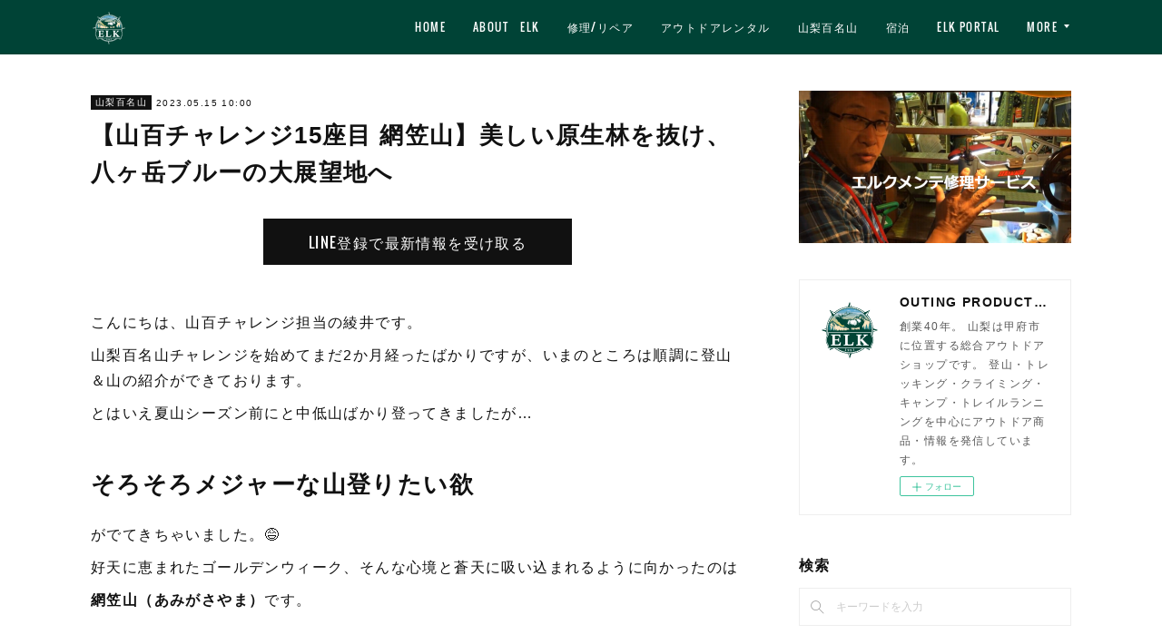

--- FILE ---
content_type: text/html; charset=utf-8
request_url: https://www.elkinc.co.jp/posts/43534922
body_size: 31734
content:
<!doctype html>

            <html lang="ja" data-reactroot=""><head><meta charSet="UTF-8"/><meta http-equiv="X-UA-Compatible" content="IE=edge"/><meta name="viewport" content="width=device-width,user-scalable=no,initial-scale=1.0,minimum-scale=1.0,maximum-scale=1.0"/><title data-react-helmet="true">【山百チャレンジ15座目 網笠山】美しい原生林を抜け、八ヶ岳ブルーの大展望地へ | OUTING PRODUCTS ELK</title><link data-react-helmet="true" rel="canonical" href="https://www.elkinc.co.jp/posts/43534922/"/><meta name="description" content="こんにちは、山百チャレンジ担当の綾井です。山梨百名山チャレンジを始めてまだ2か月経ったばかりですが、いまのところは順調に登山＆山の紹介ができております。とはいえ夏山シーズン前にと中低山ばかり登ってきま"/><meta name="google-site-verification" content="HzGU7rMnMvb51L8zeVScMXwHqGJJweMrxitgmOW9sFY"/><meta property="fb:app_id" content="522776621188656"/><meta property="og:url" content="https://www.elkinc.co.jp/posts/43534922"/><meta property="og:type" content="article"/><meta property="og:title" content="【山百チャレンジ15座目 網笠山】美しい原生林を抜け、八ヶ岳ブルーの大展望地へ"/><meta property="og:description" content="こんにちは、山百チャレンジ担当の綾井です。山梨百名山チャレンジを始めてまだ2か月経ったばかりですが、いまのところは順調に登山＆山の紹介ができております。とはいえ夏山シーズン前にと中低山ばかり登ってきま"/><meta property="og:image" content="https://cdn.amebaowndme.com/madrid-prd/madrid-web/images/sites/398098/1f614d5091467bae416899c8d5e9d6fe_9f786ca1169a4f037e6f9ac1e6038951.png"/><meta property="og:site_name" content="OUTING PRODUCTS ELK"/><meta property="og:locale" content="ja_JP"/><meta name="twitter:card" content="summary_large_image"/><meta name="twitter:site" content="@amebaownd"/><meta name="twitter:title" content="【山百チャレンジ15座目 網笠山】美しい原生林を抜け、八ヶ岳ブルーの大展望地へ | OUTING PRODUCTS ELK"/><meta name="twitter:description" content="こんにちは、山百チャレンジ担当の綾井です。山梨百名山チャレンジを始めてまだ2か月経ったばかりですが、いまのところは順調に登山＆山の紹介ができております。とはいえ夏山シーズン前にと中低山ばかり登ってきま"/><meta name="twitter:image" content="https://cdn.amebaowndme.com/madrid-prd/madrid-web/images/sites/398098/1f614d5091467bae416899c8d5e9d6fe_9f786ca1169a4f037e6f9ac1e6038951.png"/><meta name="twitter:app:id:iphone" content="911640835"/><meta name="twitter:app:url:iphone" content="amebaownd://public/sites/398098/posts/43534922"/><meta name="twitter:app:id:googleplay" content="jp.co.cyberagent.madrid"/><meta name="twitter:app:url:googleplay" content="amebaownd://public/sites/398098/posts/43534922"/><meta name="twitter:app:country" content="US"/><link rel="amphtml" href="https://amp.amebaownd.com/posts/43534922"/><link rel="alternate" type="application/rss+xml" title="OUTING PRODUCTS ELK" href="https://www.elkinc.co.jp/rss.xml"/><link rel="alternate" type="application/atom+xml" title="OUTING PRODUCTS ELK" href="https://www.elkinc.co.jp/atom.xml"/><link rel="sitemap" type="application/xml" title="Sitemap" href="/sitemap.xml"/><link href="https://static.amebaowndme.com/madrid-frontend/css/user.min-a66be375c.css" rel="stylesheet" type="text/css"/><link href="https://static.amebaowndme.com/madrid-frontend/css/cell/index.min-a66be375c.css" rel="stylesheet" type="text/css"/><link rel="icon" href="https://cdn.amebaowndme.com/madrid-prd/madrid-web/images/sites/398098/b6c7537f8222d616b0557205b96410a5_f85e86ed8db84a2628a5b52786d5fe30.png?width=32&amp;height=32"/><link rel="apple-touch-icon" href="https://cdn.amebaowndme.com/madrid-prd/madrid-web/images/sites/398098/b6c7537f8222d616b0557205b96410a5_f85e86ed8db84a2628a5b52786d5fe30.png?width=180&amp;height=180"/><style id="site-colors" charSet="UTF-8">.u-nav-clr {
  color: #ffffff;
}
.u-nav-bdr-clr {
  border-color: #ffffff;
}
.u-nav-bg-clr {
  background-color: #004336;
}
.u-nav-bg-bdr-clr {
  border-color: #004336;
}
.u-site-clr {
  color: #ffffff;
}
.u-base-bg-clr {
  background-color: #ffffff;
}
.u-btn-clr {
  color: #ffffff;
}
.u-btn-clr:hover,
.u-btn-clr--active {
  color: rgba(255,255,255, 0.7);
}
.u-btn-clr--disabled,
.u-btn-clr:disabled {
  color: rgba(255,255,255, 0.5);
}
.u-btn-bdr-clr {
  border-color: #111111;
}
.u-btn-bdr-clr:hover,
.u-btn-bdr-clr--active {
  border-color: rgba(17,17,17, 0.7);
}
.u-btn-bdr-clr--disabled,
.u-btn-bdr-clr:disabled {
  border-color: rgba(17,17,17, 0.5);
}
.u-btn-bg-clr {
  background-color: #111111;
}
.u-btn-bg-clr:hover,
.u-btn-bg-clr--active {
  background-color: rgba(17,17,17, 0.7);
}
.u-btn-bg-clr--disabled,
.u-btn-bg-clr:disabled {
  background-color: rgba(17,17,17, 0.5);
}
.u-txt-clr {
  color: #111111;
}
.u-txt-clr--lv1 {
  color: rgba(17,17,17, 0.7);
}
.u-txt-clr--lv2 {
  color: rgba(17,17,17, 0.5);
}
.u-txt-clr--lv3 {
  color: rgba(17,17,17, 0.3);
}
.u-txt-bg-clr {
  background-color: #e7e7e7;
}
.u-lnk-clr,
.u-clr-area a {
  color: #4907DE;
}
.u-lnk-clr:visited,
.u-clr-area a:visited {
  color: rgba(73,7,222, 0.7);
}
.u-lnk-clr:hover,
.u-clr-area a:hover {
  color: rgba(73,7,222, 0.5);
}
.u-ttl-blk-clr {
  color: #111111;
}
.u-ttl-blk-bdr-clr {
  border-color: #111111;
}
.u-ttl-blk-bdr-clr--lv1 {
  border-color: #cfcfcf;
}
.u-bdr-clr {
  border-color: #eeeeee;
}
.u-acnt-bdr-clr {
  border-color: #111111;
}
.u-acnt-bg-clr {
  background-color: #111111;
}
body {
  background-color: #ffffff;
}
blockquote {
  color: rgba(17,17,17, 0.7);
  border-left-color: #eeeeee;
};</style><style id="user-css" charSet="UTF-8">/**
 * @media all
 * 全体に適用したいCSSを記述してください。
 */
/*
.btn__item {
  border-radius: 24px;
}
*/
;</style><style media="screen and (max-width: 800px)" id="user-sp-css" charSet="UTF-8">/**
 * @media (max-width: 800px)
 * 画面幅が800px以下のスマートフォン、タブレット用のCSSを記述してください。
 */
/*
.btn__item {
  border-radius: 24px;
}
*/;</style><script>
              (function(i,s,o,g,r,a,m){i['GoogleAnalyticsObject']=r;i[r]=i[r]||function(){
              (i[r].q=i[r].q||[]).push(arguments)},i[r].l=1*new Date();a=s.createElement(o),
              m=s.getElementsByTagName(o)[0];a.async=1;a.src=g;m.parentNode.insertBefore(a,m)
              })(window,document,'script','//www.google-analytics.com/analytics.js','ga');
            </script></head><body id="mdrd-a66be375c" class="u-txt-clr u-base-bg-clr theme-cell plan-premium hide-owndbar "><noscript><iframe src="//www.googletagmanager.com/ns.html?id=GTM-PXK9MM" height="0" width="0" style="display:none;visibility:hidden"></iframe></noscript><script>
            (function(w,d,s,l,i){w[l]=w[l]||[];w[l].push({'gtm.start':
            new Date().getTime(),event:'gtm.js'});var f=d.getElementsByTagName(s)[0],
            j=d.createElement(s),dl=l!='dataLayer'?'&l='+l:'';j.async=true;j.src=
            '//www.googletagmanager.com/gtm.js?id='+i+dl;f.parentNode.insertBefore(j,f);
            })(window,document, 'script', 'dataLayer', 'GTM-PXK9MM');
            </script><div id="content"><div class="page " data-reactroot=""><div class="page__outer"><div class="page__inner u-base-bg-clr"><div></div><header class="page__header header u-nav-bg-clr  "><div class="header__inner"><div class="header__site-info"><div class="header__logo"><div><img alt=""/></div></div></div><nav role="navigation" class="header__nav global-nav u-nav-bg-bdr-clr js-nav-overflow-criterion is-invisible"><ul class="global-nav__list "><li class="global-nav__item u-nav-bdr-clr js-nav-item "><a target="" class="u-nav-clr u-font" href="/">HOME</a></li><li class="global-nav__item u-nav-bdr-clr js-nav-item "><a target="" class="u-nav-clr u-font" href="/pages/1504060/page_201712181147">ABOUT　ELK</a></li><li class="global-nav__item u-nav-bdr-clr js-nav-item "><a target="" class="u-nav-clr u-font" href="/pages/3082556/page_201907200040">修理/リペア</a></li><li class="global-nav__item u-nav-bdr-clr js-nav-item "><a target="" class="u-nav-clr u-font" href="/pages/3095633/page_201907262320">アウトドアレンタル</a></li><li class="global-nav__item u-nav-bdr-clr js-nav-item "><a target="" class="u-nav-clr u-font" href="/pages/6877968/blog">山梨百名山</a></li><li class="global-nav__item u-nav-bdr-clr js-nav-item "><a target="" class="u-nav-clr u-font" href="/pages/1529650/page_201712301912">宿泊</a></li><li class="global-nav__item u-nav-bdr-clr js-nav-item "><a target="" class="u-nav-clr u-font" href="/pages/6886716/page_202303251616">ELK PORTAL</a></li><li class="global-nav__item u-nav-bdr-clr js-nav-item "><a target="" class="u-nav-clr u-font" href="/pages/1500377/blog">STAFF RECOMMEND</a></li><li class="global-nav__item u-nav-bdr-clr js-nav-item "><a target="" class="u-nav-clr u-font" href="/pages/1491002/page_201712121439">FIELD REPORT</a></li><li class="global-nav__item u-nav-bdr-clr js-nav-item "><a target="" class="u-nav-clr u-font" href="/pages/4572929/blog">BLOG</a></li><li class="global-nav__item u-nav-bdr-clr js-nav-item "><a target="" class="u-nav-clr u-font" href="/pages/1490953/concept">EVENT</a></li><li class="global-nav__item u-nav-bdr-clr js-nav-item "><a target="" class="u-nav-clr u-font" href="/pages/6761430/page_202302041214">ELK TOURS</a></li><li class="global-nav__item u-nav-bdr-clr js-nav-item "><a target="" class="u-nav-clr u-font" href="/pages/6877990/blog">HOW TO</a></li></ul></nav><div class="header__icon header-icon"><span class="header-icon__item u-nav-bdr-clr"></span><span class="header-icon__item u-nav-bdr-clr"></span></div></div></header><div></div><div class="page__container page-container"><div class="page-container-inner"><div class="page-container-blog-detail"><div class="page-container__main"><div role="main" class="page__main page__main--blog-detail"><div class="section"><div class="blog-article-outer"><article class="blog-article"><div class="blog-article__inner"><div class="blog-article__header"><div class="blog-article__category blog-category u-acnt-bg-clr"><a href="/posts/categories/7667712">山梨百名山</a></div><time class="blog-article__date blog-date u-txt-clr" dateTime="2023-05-15T10:00:15Z">2023.05.15 10:00</time><div class="blog-article__title blog-title"><h1 class="blog-title__text u-txt-clr">【山百チャレンジ15座目 網笠山】美しい原生林を抜け、八ヶ岳ブルーの大展望地へ</h1></div></div><div class="complementary-outer complementary-outer--slot4"><div class="complementary complementary--button "><div class="block-type--button"><div class="btn btn--center"><a target="_self" class="btn__item u-btn-bg-clr u-btn-clr u-font btn__item--l" href="https://lin.ee/XapIetX">LINE登録で最新情報を受け取る</a></div></div></div></div><div class="blog-article__content"><div class="blog-article__body blog-body"><div class="blog-body__item"><div class="blog-body__text u-txt-clr" data-block-type="text"><p>こんにちは、山百チャレンジ担当の綾井です。</p><p>山梨百名山チャレンジを始めてまだ2か月経ったばかりですが、いまのところは順調に登山＆山の紹介ができております。</p><p>とはいえ夏山シーズン前にと中低山ばかり登ってきましたが…</p><p><b><br></b></p><h3 class=""><b>そろそろメジャーな山登りたい欲</b></h3><p class="">がでてきちゃいました。😅</p><p class="">好天に恵まれたゴールデンウィーク、そんな心境と蒼天に吸い込まれるように向かったのは</p><p class=""><b>網笠山（あみがさやま）</b>です。</p><p class=""><br></p></div></div><div class="blog-body__item"><div class="img img__item-- img__item--fit"><div><img alt=""/></div></div></div><div class="blog-body__item"><div class="blog-body__text u-txt-clr" data-block-type="text"><p class="">急峻な岩峰の山々が多い八ヶ岳の中にあって、編笠山はぽこんと丸くなだらかな山頂で、山裾を長く引いた美しい山容が特徴。</p><p class=""><br></p><p>網笠山は最南に位置する事と、穏やかな山容という特徴もあって、八ヶ岳の中でも最も山座同定がしやすい山ではないでしょうか。</p><div><br></div><p>ちなみに山梨百名山のなかで八ヶ岳山域にある山は、<b>赤岳</b>、<b>権現岳</b>、<b>網笠山</b>の３つとなります。</p><p class=""><br></p></div></div><div class="blog-body__item"><div class="img img__item-- "><div><img alt=""/></div></div></div><div class="blog-body__item"><div class="blog-body__text u-txt-clr" data-block-type="text"><p class="">ゴールデンウィークには最短で登ることができる<b>「観音平登山口」</b>への林道もオープンし、ずっと行きたくてうずうずしていました。</p><p class=""><br></p><p>今回のルートは観音平から編笠山山頂へ登り、権現岳方面の青年小屋に下りて、そして周回し戻ってくるルートとなります。</p><div><br></div><p class="">権現岳へ縦走することもできますが、今回は網笠山だけでも十分に楽しめる変化に富んだルートを選びました。</p><p>個人的にも八ヶ岳の中で編笠山はお気に入りの一座、久々のウキウキ気分で行ってきましたので、登山レポート本編をご覧ください！👇<br></p></div></div><div class="blog-body__item"><hr class="divider u-bdr-clr"/></div><div class="blog-body__item"><div class="blog-body__text u-txt-clr" data-block-type="text"><h2><b>【登山レポ ①】<br>観音平から編笠山山頂へ</b></h2><p class="">観音平(05:58)-雲海(06:46)-押手川(07:28)-編笠山(08:53)<br></p></div></div><div class="blog-body__item"><div class="img img__item-- img__item--fit"><div><img alt=""/></div></div></div><div class="blog-body__item"><div class="blog-body__text u-txt-clr" data-block-type="text"><p class="">ゴールデンウィーク中の晴れた日という事で、早く行かないと車が停めれないかもと思い6時前には観音平駐車場へ。</p><p class=""><br></p><p class="">この日はゴールデンウィーク中とはいえ平日だったので、無事に停める事できました。</p><p class="">土日は多くの方が訪れる場所になるので、早めに到着されることをお勧めします！</p></div></div><div class="blog-body__item"><div class="img img__item-- img__item--fit"><div><img alt=""/></div></div></div><div class="blog-body__item"><div class="img img__item-- img__item--fit"><div><img alt=""/></div></div></div><div class="blog-body__item"><div class="blog-body__text u-txt-clr" data-block-type="text"><p>観音平の標高は既に1560mもありますが、編笠山の標高は2,524ｍ。</p><p><b>約1,000mの標高差</b>となり、今まで登ってきた山梨百名山よりも少しハードな行程となります。</p><p><br></p><p>とはいえ距離は短く飽きさせない山なんで、不思議と楽に登れるので、初めての八ヶ岳にもお勧めできる一座です。👍</p></div></div><div class="blog-body__item"><div class="img img__item-- img__item--fit"><div><img alt=""/></div></div></div><div class="blog-body__item"><div class="img img__item-- img__item--fit"><div><img alt=""/></div></div></div><div class="blog-body__item"><div class="blog-body__text u-txt-clr" data-block-type="text"><p>最近の中低山は8時～10時、遅いときには11時に登りだしていたという事もあって、日の出直後の暖かく柔らかい陽光を浴びるのは久々。</p><p>照らされている笹原もいつもよりきれいに感じます。</p></div></div><div class="blog-body__item"><div class="img img__item-- img__item--fit"><div><img alt=""/></div></div></div><div class="blog-body__item"><div class="blog-body__text u-txt-clr" data-block-type="text"><p>今回は多くの先行登山者に導かれるかたちで、帰りで使った尾根道の直登はせず、少し回り込むルートで登りました。</p><p><br></p><p>途中「雲海」という場所で合流しますが、コースタイムは変わりません。</p></div></div><div class="blog-body__item"><div class="img img__item-- img__item--fit"><div><img alt=""/></div></div></div><div class="blog-body__item"><div class="blog-body__text u-txt-clr" data-block-type="text"><p>こちらのコースの方がじわじわ登っていくので、体を慣らしていきながら登るのにはぴったりですね。</p></div></div><div class="blog-body__item"><div class="img img__item-- img__item--fit"><div><img alt=""/></div></div></div><div class="blog-body__item"><div class="img img__item-- img__item--fit"><div><img alt=""/></div></div></div><div class="blog-body__item"><div class="blog-body__text u-txt-clr" data-block-type="text"><p>登山開始から約45分で「雲海」に到着です。</p><p class="">ベンチが置いてあるこの場所から少し登れば、富士山を見ることができるのですが、写真を撮り忘れました…</p><p>まあ上に登るにつれてさらに展望が開けてきますのでご勘弁を🙏</p></div></div><div class="blog-body__item"><div class="img img__item-- img__item--fit"><div><img alt=""/></div></div></div><div class="blog-body__item"><div class="blog-body__text u-txt-clr" data-block-type="text"><p class="">それにしてもこの日は寒く風がありましたが、そのお陰もあってか八ヶ岳ブルーと呼ばれる晴天に恵まれました。</p><p class="">今から山頂の展望が楽しみです。</p></div></div><div class="blog-body__item"><div class="img img__item-- img__item--fit"><div><img alt=""/></div></div></div><div class="blog-body__item"><div class="img img__item-- img__item--fit"><div><img alt=""/></div></div></div><div class="blog-body__item"><div class="blog-body__text u-txt-clr" data-block-type="text"><p>登山口から山頂まで下りの区間は無く、標高差1000mを一気に上り詰めていきます。</p><p><br></p><p>山頂直下まで樹林帯の中にあり、時折岩場も出てきますが鎖場などの難しい所はありません。</p></div></div><div class="blog-body__item"><div class="img img__item-- img__item--fit"><div><img alt=""/></div></div></div><div class="blog-body__item"><div class="img img__item-- img__item--fit"><div><img alt=""/></div></div></div><div class="blog-body__item"><div class="blog-body__text u-txt-clr" data-block-type="text"><p class="">雲海から続いて目指すのは「押手川」。</p><p class=""><br></p><p>近づくにつれてより森が密度が濃くなっていき、きれいな苔が目に付くようになりました。</p><p>網笠山は「やまなしの森林100選」に選ばれた場所で、押手川周辺からはコメツガの多い森となってきます。</p><p class="">標高差が1000m近くあると、山の植生の変化がよく分かります</p></div></div><div class="blog-body__item"><div class="img img__item-- img__item--fit"><div><img alt=""/></div></div></div><div class="blog-body__item"><div class="img img__item-- img__item--fit"><div><img alt=""/></div></div></div><div class="blog-body__item"><div class="blog-body__text u-txt-clr" data-block-type="text"><p>雲海からは約40分で「押手川」の分岐点に到着です。</p><p><br></p><p>ここから網笠山山頂へ直登するルートと、山頂を越えた先にある「青年小屋」からこの押手川まで山を巻くルートもあります。</p><p>小屋からの巻道ルートは下山で使いますよ～</p><p class=""><br></p></div></div><div class="blog-body__item"><div class="img img__item-- img__item--fit"><div><img alt=""/></div></div></div><div class="blog-body__item"><div class="blog-body__text u-txt-clr" data-block-type="text"><p class="">押手川は登山者が休むのに最適な平坦地となっていて、登山者が水を求めて苔を手で押したところ、冷水がコンコンと湧いて出たという話からこの名前が付けられました。</p><p class=""><br></p><p class="">笹原から始まる網笠山の登山は、押手川で苔や原生林も楽しみ、そして山頂の大展望と、冒頭で書いた通り変化に富んだ登山を楽しめます。</p><p class="">ね？いいでしょ編笠山😏</p></div></div><div class="blog-body__item"><div class="img img__item-- img__item--fit"><div><img alt=""/></div></div></div><div class="blog-body__item"><div class="blog-body__text u-txt-clr" data-block-type="text"><p class="">さて突然ですが今回の山のお供には、高ドッキョウ・貫ヶ岳編でもお付き合いしていただいたコニーさん。</p><p class=""><br></p><p class="">今後も山百チャレンジを手伝ってもらうのでニックネームだけ出させていただきますね。</p></div></div><div class="blog-body__item"><div class="quote quote--outing products elk"><div class="ogp u-bdr-clr"><a target="_blank" class="ogp__action" href="https://www.elkinc.co.jp/posts/42185011?categoryIds=7667712"><div class="ogp__img"><div><img alt=""/></div></div><div class="ogp__body"><p class="ogp__title u-txt-clr">【山百チャレンジ8座目 高ドッキョウ】山百最南端の山へ！悪名高きヒル山と思いきや…【高ドッキョウ/貫ヶ岳 前編】</p><div class="ogp__text u-txt-clr u-txt-clr--lv1"><p>スタッフ綾井です。今回も山梨百名山チャレンジブログをお届けいたしま～す！前回の山梨百名山チャレンジの記事はこちら👇</p></div><p class="ogp__site ogp__site--ellipsis u-txt-clr u-txt-clr--lv1">OUTING PRODUCTS ELK</p></div></a></div></div></div><div class="blog-body__item"><div class="blog-body__text u-txt-clr" data-block-type="text"><p class="">コニーさんには南部町の渋い山を一緒に行ってもらったので、ご褒美登山をということで網笠山に行く事となりました(笑)<br></p><p class=""><br></p><p><br></p></div></div><div class="blog-body__item"><div class="img img__item-- img__item--fit"><div><img alt=""/></div></div></div><div class="blog-body__item"><div class="img img__item-- img__item--fit"><div><img alt=""/></div></div></div><div class="blog-body__item"><div class="blog-body__text u-txt-clr" data-block-type="text"><p class="">押手川を越えればあとは山頂まで登るのみです！</p><p>疲れも出てくる区間ですが、ここからが頑張りどころですよ～🔥</p><p><br></p><p>標高を上げていくにつれて、視界が開けた場所も…</p></div></div><div class="blog-body__item"><div class="img img__item-- img__item--fit"><div><img alt=""/></div></div></div><div class="blog-body__item"><div class="img img__item-- img__item--fit"><div><img alt=""/></div></div></div><div class="blog-body__item"><div class="blog-body__text u-txt-clr" data-block-type="text"><p>そこからは富士山、そして南アルプスがばっちり！</p><p>いや～いい天気です！👏</p></div></div><div class="blog-body__item"><div class="img img__item-- img__item--fit"><div><img alt=""/></div></div></div><div class="blog-body__item"><div class="blog-body__text u-txt-clr" data-block-type="text"><p>ハシゴも越えて進んでいけば</p></div></div><div class="blog-body__item"><div class="img img__item-- img__item--fit"><div><img alt=""/></div></div></div><div class="blog-body__item"><div class="blog-body__text u-txt-clr" data-block-type="text"><p>徐々にハイマツ帯の<b>森林限界</b>が近づいてきました。</p><p>山百チャレンジで森林限界って言葉は初めて出てきましたね。</p><p><br></p><p>森林限界とは、高木が生育できず森林を形成できない限界線を指し、八ヶ岳や南アルプスの高山で景色がいいのはこの現象のおかげです。<br></p><p>高山の過酷な環境ではそこに適応した限られた花や植物、動物しか生息することができません。</p></div></div><div class="blog-body__item"><div class="img img__item-- img__item--fit"><div><img alt=""/></div></div></div><div class="blog-body__item"><div class="img img__item-- img__item--fit"><div><img alt=""/></div></div></div><div class="blog-body__item"><div class="blog-body__text u-txt-clr" data-block-type="text"><p>青年小屋の応援メッセージが見えたら山頂まであとわずか！</p><p>あとは八ヶ岳ブルーに吸い込まれるように登っていきましょう！</p></div></div><div class="blog-body__item"><div class="img img__item-- img__item--fit"><div><img alt=""/></div></div></div><div class="blog-body__item"><div class="blog-body__text u-txt-clr" data-block-type="text"><p>も～最高、、🥹</p><p>行程の中では樹林帯のパートが長いですが、山頂直下から畳みかけるように絶景を見せてくれます。</p><div><br></div><p>何度も振り返りながら開けた岩石帯を登れば</p></div></div><div class="blog-body__item"><div class="img img__item-- img__item--fit"><div><img alt=""/></div></div></div><div class="blog-body__item"><div class="blog-body__text u-txt-clr" data-block-type="text"><p><b>網笠山（2,524ｍ）</b>に到着です！</p><p>山百チャレンジの記念すべき八ヶ岳第一座です👏</p></div></div><div class="blog-body__item"><div class="img img__item-- img__item--fit"><div><img alt=""/></div></div></div><div class="blog-body__item"><div class="img img__item-- img__item--fit"><div><img alt=""/></div></div></div><div class="blog-body__item"><div class="blog-body__text u-txt-clr" data-block-type="text"><p>山頂は巨岩で敷き詰められた広い大展望地となっていて、この展望を見ながら登山者の皆さんはご飯や休憩を取られていました。</p><p><br></p><p class="">間近の南アルプスをみながらここでまったりするのが、網笠山登山の最高のご褒美です。</p><p class="">八ヶ岳最南端のピークとあって、遮るものがありません。</p></div></div><div class="blog-body__item"><div class="img img__item-- img__item--fit"><div><img alt=""/></div></div></div><div class="blog-body__item"><div class="blog-body__text u-txt-clr" data-block-type="text"><p>そして網笠山は南八ヶ岳の岩峰を望むのにも適した場所となっています。</p><p>八ヶ岳連峰最高峰の赤岳、そして阿弥陀岳に権現岳と、荒々しい南八ヶ岳を見渡せます。</p><p><br></p><p>さてここから同じルートで帰ることもできますが、せっかくなら青年小屋まで下りて周回ルートを行ってみましょう！</p><p><br></p><h2><b>【登山レポ②】<br>青年小屋経由で周回ルート下山</b></h2><p>編笠山(08:58)-青年小屋(09:22)-昼休憩-押手川(11:21)-雲海(11:49)-観音平(12:32)<br></p></div></div><div class="blog-body__item"><div class="img img__item-- img__item--fit"><div><img alt=""/></div></div></div><div class="blog-body__item"><div class="blog-body__text u-txt-clr" data-block-type="text"><p>森林限界を超える山頂からの展望を楽しんだ後、向かうは青年小屋。</p><p><br></p><p class="">この好天もあって権現岳まで行っちゃうかと思いましたが、こんないい山はまた訪れて違うルートを紹介したい、そんな気持ちで権現岳への想いをグッと抑えました。（<strike>うそです、風が冷たくて強くてもういいやと思っちゃいました</strike>）</p></div></div><div class="blog-body__item"><div class="img img__item-- img__item--fit"><div><img alt=""/></div></div></div><div class="blog-body__item"><div class="blog-body__text u-txt-clr" data-block-type="text"><p>昼ごはんを山頂でと考えていましたが、風が強いので青年小屋に向かいます～</p></div></div><div class="blog-body__item"><div class="img img__item-- img__item--fit"><div><img alt=""/></div></div></div><div class="blog-body__item"><div class="img img__item-- img__item--fit"><div><img alt=""/></div></div></div><div class="blog-body__item"><div class="blog-body__text u-txt-clr" data-block-type="text"><p>山頂から青年小屋の間の樹林帯区間では、雪がまだまだ残っていました。</p><p><br></p><p>観音平から山頂までは南側斜面、山頂から青年小屋までは北側斜面なので大きくコンディションが変わります。</p><p>とはいえチェーンスパイクなどの軽アイゼンで大丈夫です。</p><div class=""><br></div><p>降雪量が多い年や、例年の降雪量でも権現岳や赤岳まで縦走する場合は、ゴールデンウィーク時期でもよりちゃんとした雪山装備が必要になってきます。</p></div></div><div class="blog-body__item"><div class="img img__item-- img__item--fit"><div><img alt=""/></div></div></div><div class="blog-body__item"><div class="blog-body__text u-txt-clr" data-block-type="text"><p>下に見える青い屋根が青年小屋、そして正面にそびえるのは<b>「ギボシ」</b>というピークです。権現岳は正面右のピークになります。</p><p><br></p><p>ギボシも思い入れが強い山ですが、この話をすれば長くなるのでまたいつの日か…</p></div></div><div class="blog-body__item"><div class="img img__item-- img__item--fit"><div><img alt=""/></div></div></div><div class="blog-body__item"><div class="img img__item-- img__item--fit"><div><img alt=""/></div></div></div><div class="blog-body__item"><div class="blog-body__text u-txt-clr" data-block-type="text"><p>残雪の樹林帯を抜ければ青年小屋までは巨岩が敷き詰められた道となります。</p><p><br></p><p>足場としてはしっかりしているので、巨岩から巨岩へ飛び移るように下りていきます。</p><p>いつもこの区間は楽しくて大好きです。</p></div></div><div class="blog-body__item"><div class="img img__item-- img__item--fit"><div><img alt=""/></div></div></div><div class="blog-body__item"><div class="blog-body__text u-txt-clr" data-block-type="text"><p>とはいえ岩場歩きが慣れていない方はご慎重にどうぞ～</p></div></div><div class="blog-body__item"><div class="img img__item-- img__item--fit"><div><img alt=""/></div></div></div><div class="blog-body__item"><div class="blog-body__text u-txt-clr" data-block-type="text"><p class="">青年小屋へ下りてきました！</p><p class="">青年小屋は入口に掛かる赤い提灯が特徴的で、<b>「遠い飲み屋」</b>として多くのファンが通います。<br></p></div></div><div class="blog-body__item"><div class="img img__item-- img__item--fit"><div><img alt=""/></div></div></div><div class="blog-body__item"><div class="blog-body__text u-txt-clr" data-block-type="text"><p>青年小屋から来た道を振り返ります。</p><p>なだらかな山容に巨岩、そして美しい森を併せ持つ本当にいい山です。</p></div></div><div class="blog-body__item"><div class="img img__item-- img__item--fit"><div><img alt=""/></div></div></div><div class="blog-body__item"><div class="blog-body__text u-txt-clr" data-block-type="text"><p>ここから押手川・観音平方面への巻道を使って帰ります。</p><p><br></p><p class="">お昼ご飯を青年小屋の前で食べさせてもらいましたが、風が冷たくて強くじっとしていられませんでした。</p><p>まだこの時期は日帰りでも防寒着は必須ですね。</p></div></div><div class="blog-body__item"><div class="img img__item-- img__item--fit"><div><img alt=""/></div></div></div><div class="blog-body__item"><div class="img img__item-- img__item--fit"><div><img alt=""/></div></div></div><div class="blog-body__item"><div class="blog-body__text u-txt-clr" data-block-type="text"><p>この巻き道に入ればすぐに美しい樹林のトレイルが続きます。<br></p></div></div><div class="blog-body__item"><div class="img img__item-- img__item--fit"><div><img alt=""/></div></div></div><div class="blog-body__item"><div class="img img__item-- img__item--fit"><div><img alt=""/></div></div></div><div class="blog-body__item"><div class="img img__item-- img__item--fit"><div><img alt=""/></div></div></div><div class="blog-body__item"><div class="blog-body__text u-txt-clr" data-block-type="text"><p>天気のいい日が続いていたこともあって、苔にみずみずしさは少なかったですが、それでも綺麗な苔を随所で見ることができました。</p></div></div><div class="blog-body__item"><div class="img img__item-- img__item--fit"><div><img alt=""/></div></div></div><div class="blog-body__item"><div class="blog-body__text u-txt-clr" data-block-type="text"><p>上写真の右手から押手川分岐に出てきました。</p><p>青年小屋から約50分ほど、緩やかな下り基調の道でした。</p><p><br></p><p>ここからは登りで使ったルートで雲海まで、そして観音平まで一気に下っていきます！</p></div></div><div class="blog-body__item"><div class="img img__item-- img__item--fit"><div><img alt=""/></div></div></div><div class="blog-body__item"><div class="blog-body__text u-txt-clr" data-block-type="text"><p>あっという間に観音平に戻ってきました～、久しぶりの八ヶ岳・網笠山はやっぱり最高でしたね！</p><p><br></p><p>山頂の巨岩石帯、押手川の苔の森、そして観音平のカラマツ林と笹原、<b>日本の山の魅力をギュッと凝縮されたコースを歩ける網笠山</b>。</p><p><br></p><p>だから何度登っても飽きずに登れるし、いつ来ても季節ごとに新たな発見があるんですよね。</p><div><br></div><p>網笠山は年に何回も来てもいいと思うほど好きな山ですが、他にも今年中にあと85座あるので😅</p><p>来年また来ましょう、ありがとうございました！</p></div></div><div class="blog-body__item"><hr class="divider u-bdr-clr"/></div><div class="blog-body__item"><div class="blog-body__text u-txt-clr" data-block-type="text"><h2><b>網笠山立ち寄りスポット</b></h2></div></div><div class="blog-body__item"><div class="img img__item-- img__item--fit"><div><img alt=""/></div></div></div><div class="blog-body__item"><div class="blog-body__text u-txt-clr" data-block-type="text"><h3>道の駅 こぶちさわ</h3><p>登山口の観音平から車で約10分、小淵沢ICの手前にあり、網笠山登山後に寄るのにはまさに好立地の場所にある「道の駅こぶちざわ」。</p><p><br></p><p>実はこの道の駅は、お風呂にご飯を食べる場所もあり更にお土産も買えるという、登山後の立ち寄りスポットとして最強の施設になっています。</p></div></div><div class="blog-body__item"><div class="img img__item-- img__item--fit"><div><img alt=""/></div></div></div><div class="blog-body__item"><div class="blog-body__text u-txt-clr" data-block-type="text"><p>施設内にある日帰り温泉「延命の湯」は、広くてきれいな温泉浴場で、サウナも完備。</p><p><br></p><p>サウナ大好きな僕も満足できる、高温のサウナとキンキンに冷えた水風呂で、登山後もしっかりと整うことができますよ。</p></div></div><div class="blog-body__item"><div class="img img__item-- img__item--fit"><div><img alt=""/></div></div></div><div class="blog-body__item"><div class="blog-body__text u-txt-clr" data-block-type="text"><p>お風呂上りにはこれまた施設内にあるイタリアンレストラン「ロトンド 小淵沢」で、窯焼きのピザランチをいただきました。</p><p class="">地元民ながらがっつり道の駅を堪能してしまいました(笑)</p><p><br></p><p>網笠山登山後にはぜひお立ち寄りを～</p></div></div><div class="blog-body__item"><div class="block u-clr-area"><iframe seamless="" style="height:16px" class="js-mdrd-block-html-target block-html__frame"></iframe></div></div><div class="blog-body__item"><div class="blog-body__text u-txt-clr" data-block-type="text"><p><br></p><h2><b>網笠山登山まとめ</b></h2><h3>【今回の山行記録】</h3></div></div><div class="blog-body__item"><div class="img img__item-- img__item--fit"><div><img alt=""/></div></div></div><div class="blog-body__item"><div class="blog-body__text u-txt-clr" data-block-type="text"><p><b>GPS：06:34　距離：8.2 km</b></p><p><b>登り：981 m　下り：962 m</b></p><p><br></p><p>【標準コースタイム(目安) 6時間00分】</p><p>(往路)観音平ー1:00ー雲海ー0:50ー押手川ー1:20ー編笠山</p><p>(復路)編笠山ー0:25ー青年小屋ー1:00ー押手川ー0:40ー雲海ー0:45ー観音平<br></p><p>※青年小屋を寄らず観音平かのピストンの場合、コースタイムは約5時間45分</p><p><br></p><h3>【アクセス（観音平）】</h3><p><b>・車</b></p><p>中央自動車道小淵沢ICから25分。<br></p><p>駐車台数は25台ほどなので、満車の場合は駐車場までの林道路肩に停めるしかありません。</p><p><br></p><p><b>・公共交通機関</b></p><p>最寄り駅はJR中央本線小淵沢駅で、路線バスは無いためタクシー利用となる。</p><p>2023年6月15日(木)～11月15日(水)の期間は、予約制の乗り合いタクシー「MOUNTAIN TAXI（マウンテン・タクシー）」が運行予定。<br></p><p class="">時間は決まっていますがタクシーを自ら手配するより安いので、運行期間中はこちらがおすすめです。</p><p><a class="u-lnk-clr" target="_blank" href="https://www.mountaintaxi.jp/">マウンテンタクシーについて詳しくはこちらから</a></p><p><br></p><h3>【アドバイス】</h3><p>登山口の観音平は例年ゴールデンウィークから11月末まで車でアクセスすることができるが、冬季はゲートが締まるので、道の駅に車を停めて徒歩でアクセスするしかない。</p><p>ゲートが空いている期間は仮設トイレが置かれている。</p><p><br></p><p>無雪期であれば登山の行程で危険な箇所は無いが、山頂から青年小屋の巨岩帯は慎重に下りたい。</p><p>本山行ルートで補給・トイレができるのは青年小屋のみとなるので、少し時間はかかるが本山行ルートを選んだ方が安心である。</p><p><br></p><p><a class="u-lnk-clr" style="letter-spacing: 0.2px;" target="_blank" href="https://drive.google.com/file/d/176drXx96Ku37rG2Duc3U23atvHYK4BGV/view?usp=sharing">GPXデータ（トラックデータ）</a>←こちらクリックでGPXデータをダウンロードしていただけます。<br></p><p>活用方法はジオグラフィカなどで活用していただけます。</p><p>続いての山行記録はこちら👇</p></div></div><div class="blog-body__item"><div class="quote quote--outing products elk"><div class="ogp u-bdr-clr"><a target="_blank" class="ogp__action" href="https://www.elkinc.co.jp/posts/43630331?categoryIds=7667712"><div class="ogp__img"><div><img alt=""/></div></div><div class="ogp__body"><p class="ogp__title u-txt-clr">【山百チャレンジ16,17座目 今倉山/菜畑山】新緑のシャワーを浴びて進む、山百2座登頂の道志山塊縦走</p><div class="ogp__text u-txt-clr u-txt-clr--lv1"><p>みなさん、こんにちは！梅雨が来る前に山百チャレンジを少しでも進めないと焦っている、山百チャレンジ担当の綾井です。網笠山でメジャーな山に行きたい欲を発散したのち、今回は再び道志村へ向かいました！</p></div><p class="ogp__site ogp__site--ellipsis u-txt-clr u-txt-clr--lv1">OUTING PRODUCTS ELK</p></div></a></div></div></div></div></div><div class="blog-article__footer"><div class="bloginfo"><div class="bloginfo__category bloginfo-category"><ul class="bloginfo-category__list bloginfo-category-list"><li class="bloginfo-category-list__item"><a class="u-txt-clr u-txt-clr--lv2" href="/posts/categories/7667712">山梨百名山<!-- -->(<!-- -->32<!-- -->)</a></li><li class="bloginfo-category-list__item"><a class="u-txt-clr u-txt-clr--lv2" href="/posts/categories/960756">FIELD　REPORT<!-- -->(<!-- -->83<!-- -->)</a></li></ul></div></div><div class="reblog-btn-outer"><div class="reblog-btn-body"><button class="reblog-btn"><span class="reblog-btn__inner"><span class="icon icon--reblog2"></span></span></button></div></div></div></div><div class="complementary-outer complementary-outer--slot2"><div class="complementary complementary--image "><div class="block-type--image"><div class="img img__item--center img__item--fit"><div><img alt=""/></div></div></div></div><div class="complementary complementary--postPrevNext "><div class="block-type--postPrevNext"><div class="pager pager--type1"><ul class="pager__list"><li class="pager__item pager__item--prev pager__item--bg"><a class="pager__item-inner " style="background-image:url(https://cdn.amebaowndme.com/madrid-prd/madrid-web/images/sites/398098/e463214992f741ad722f3d4ba52dc61d_0f33fed05036b6da74b22b4f1d88c4a6.png?width=400)" href="/posts/43630331"><time class="pager__date " dateTime="2023-05-15T11:00:23Z">2023.05.15 11:00</time><div><span class="pager__description ">【山百チャレンジ16,17座目 今倉山/菜畑山】新緑のシャワーを浴びて進む、山百2座登頂の道志山塊縦走</span></div><span aria-hidden="true" class="pager__icon icon icon--disclosure-l4 "></span></a></li><li class="pager__item pager__item--next pager__item--bg"><a class="pager__item-inner " style="background-image:url(https://cdn.amebaowndme.com/madrid-prd/madrid-web/images/sites/398098/71e99e9878ad77646afdef0380ef1188_bc95a600c247e000ef8a6f9f58f343ed.jpg?width=400)" href="/posts/43421350"><time class="pager__date " dateTime="2023-05-13T10:00:06Z">2023.05.13 10:00</time><div><span class="pager__description ">【5月27日-28日開催】エバニュー POPUP</span></div><span aria-hidden="true" class="pager__icon icon icon--disclosure-r4 "></span></a></li></ul></div></div></div><div class="complementary complementary--shareButton "><div class="block-type--shareButton"><div class="share share--circle share--circle-2"><button class="share__btn--facebook share__btn share__btn--circle"><span aria-hidden="true" class="icon--facebook icon"></span></button><button class="share__btn--twitter share__btn share__btn--circle"><span aria-hidden="true" class="icon--twitter icon"></span></button></div></div></div><div class="complementary complementary--siteFollow "><div class="block-type--siteFollow"><div class="site-follow u-bdr-clr"><div class="site-follow__img"><div><img alt=""/></div></div><div class="site-follow__body"><p class="site-follow__title u-txt-clr"><span class="site-follow__title-inner ">OUTING PRODUCTS ELK</span></p><p class="site-follow__text u-txt-clr u-txt-clr--lv1">創業40年。
山梨は甲府市に位置する総合アウトドアショップです。
登山・トレッキング・クライミング・キャンプ・トレイルランニングを中心にアウトドア商品・情報を発信しています。</p><div class="site-follow__btn-outer"><button class="site-follow__btn site-follow__btn--yet"><div class="site-follow__btn-text"><span aria-hidden="true" class="site-follow__icon icon icon--plus"></span>フォロー</div></button></div></div></div></div></div><div class="complementary complementary--relatedPosts "><div class="block-type--relatedPosts"></div></div><div class="complementary complementary--postPrevNext "><div class="block-type--postPrevNext"><div class="pager pager--type1"><ul class="pager__list"><li class="pager__item pager__item--prev pager__item--bg"><a class="pager__item-inner " style="background-image:url(https://cdn.amebaowndme.com/madrid-prd/madrid-web/images/sites/398098/e463214992f741ad722f3d4ba52dc61d_0f33fed05036b6da74b22b4f1d88c4a6.png?width=400)" href="/posts/43630331"><time class="pager__date " dateTime="2023-05-15T11:00:23Z">2023.05.15 11:00</time><div><span class="pager__description ">【山百チャレンジ16,17座目 今倉山/菜畑山】新緑のシャワーを浴びて進む、山百2座登頂の道志山塊縦走</span></div><span aria-hidden="true" class="pager__icon icon icon--disclosure-l4 "></span></a></li><li class="pager__item pager__item--next pager__item--bg"><a class="pager__item-inner " style="background-image:url(https://cdn.amebaowndme.com/madrid-prd/madrid-web/images/sites/398098/71e99e9878ad77646afdef0380ef1188_bc95a600c247e000ef8a6f9f58f343ed.jpg?width=400)" href="/posts/43421350"><time class="pager__date " dateTime="2023-05-13T10:00:06Z">2023.05.13 10:00</time><div><span class="pager__description ">【5月27日-28日開催】エバニュー POPUP</span></div><span aria-hidden="true" class="pager__icon icon icon--disclosure-r4 "></span></a></li></ul></div></div></div></div><div class="blog-article__comment"><div class="comment-list js-comment-list" style="display:none"><div><p class="comment-count u-txt-clr u-txt-clr--lv2"><span>0</span>コメント</p><ul><li class="comment-list__item comment-item js-comment-form"><div class="comment-item__body"><form class="comment-item__form u-bdr-clr "><div class="comment-item__form-head"><textarea type="text" id="post-comment" maxLength="1100" placeholder="コメントする..." class="comment-item__input"></textarea></div><div class="comment-item__form-foot"><p class="comment-item__count-outer"><span class="comment-item__count ">1000</span> / 1000</p><button type="submit" disabled="" class="comment-item__submit">投稿</button></div></form></div></li></ul></div></div></div><div class="pswp" tabindex="-1" role="dialog" aria-hidden="true"><div class="pswp__bg"></div><div class="pswp__scroll-wrap"><div class="pswp__container"><div class="pswp__item"></div><div class="pswp__item"></div><div class="pswp__item"></div></div><div class="pswp__ui pswp__ui--hidden"><div class="pswp__top-bar"><div class="pswp__counter"></div><button class="pswp__button pswp__button--close" title="Close (Esc)"></button><button class="pswp__button pswp__button--share" title="Share"></button><button class="pswp__button pswp__button--fs" title="Toggle fullscreen"></button><button class="pswp__button pswp__button--zoom" title="Zoom in/out"></button><div class="pswp__preloader"><div class="pswp__preloader__icn"><div class="pswp__preloader__cut"><div class="pswp__preloader__donut"></div></div></div></div></div><div class="pswp__share-modal pswp__share-modal--hidden pswp__single-tap"><div class="pswp__share-tooltip"></div></div><div class="pswp__button pswp__button--close pswp__close"><span class="pswp__close__item pswp__close"></span><span class="pswp__close__item pswp__close"></span></div><div class="pswp__bottom-bar"><button class="pswp__button pswp__button--arrow--left js-lightbox-arrow" title="Previous (arrow left)"></button><button class="pswp__button pswp__button--arrow--right js-lightbox-arrow" title="Next (arrow right)"></button></div><div class=""><div class="pswp__caption"><div class="pswp__caption"></div><div class="pswp__caption__link"><a class="js-link"></a></div></div></div></div></div></div></article></div></div></div></div><aside class="page-container__side page-container__side--east"><div class="complementary-outer complementary-outer--slot11"><div class="complementary complementary--image complementary--sidebar"><div class="block-type--image"><div class="img img__item--center img__item--fit"><div><img alt=""/></div></div></div></div><div class="complementary complementary--siteFollow complementary--sidebar"><div class="block-type--siteFollow"><div class="site-follow u-bdr-clr"><div class="site-follow__img"><div><img alt=""/></div></div><div class="site-follow__body"><p class="site-follow__title u-txt-clr"><span class="site-follow__title-inner ">OUTING PRODUCTS ELK</span></p><p class="site-follow__text u-txt-clr u-txt-clr--lv1">創業40年。
山梨は甲府市に位置する総合アウトドアショップです。
登山・トレッキング・クライミング・キャンプ・トレイルランニングを中心にアウトドア商品・情報を発信しています。</p><div class="site-follow__btn-outer"><button class="site-follow__btn site-follow__btn--yet"><div class="site-follow__btn-text"><span aria-hidden="true" class="site-follow__icon icon icon--plus"></span>フォロー</div></button></div></div></div></div></div><div class="complementary complementary--keywordSearch complementary--sidebar"><div class="block-type--keywordSearch"><div class="block-type--keyword-search"><h4 class="complementary__heading u-ttl-blk-clr u-font">検索</h4><div class="keyword-search u-bdr-clr"><form action="" name="keywordSearchForm0" novalidate=""><label for="keyword-search-0" aria-hidden="true" class="keyword-search__icon icon icon--search3"></label><input type="search" id="keyword-search-0" placeholder="キーワードを入力" name="keyword" maxLength="100" class="keyword-search__input"/></form></div></div></div></div><div class="complementary complementary--button complementary--sidebar"><div class="block-type--button"><div class="btn btn--center"><a target="_self" class="btn__item u-btn-bg-clr u-btn-clr u-font " href="https://lin.ee/XapIetX">ライン登録で最新情報を受け取る</a></div></div></div><div class="complementary complementary--post complementary--sidebar"><div class="block-type--post"><div class=""><div><h4 class="complementary__heading u-ttl-blk-clr u-font">記事一覧</h4></div><div class="blog-list blog-list--summary blog-list--sidebarm blog-list--recent"></div></div></div></div><div class="complementary complementary--postsCategory complementary--sidebar"><div class="block-type--postsCategory"></div></div><div class="complementary complementary--postsArchive complementary--sidebar"><div class="block-type--postsArchive"></div></div><div class="complementary complementary--keywordSearch complementary--sidebar"><div class="block-type--keywordSearch"><div class="block-type--keyword-search"><div class="keyword-search u-bdr-clr"><form action="" name="keywordSearchForm0" novalidate=""><label for="keyword-search-0" aria-hidden="true" class="keyword-search__icon icon icon--search3"></label><input type="search" id="keyword-search-0" placeholder="キーワードを入力" name="keyword" maxLength="100" class="keyword-search__input"/></form></div></div></div></div><div class="complementary complementary--shareButton complementary--sidebar"><div class="block-type--shareButton"><div class="share share--filled share--filled-3"><button class="share__btn--facebook share__btn share__btn--filled"><span aria-hidden="true" class="icon--facebook icon"></span></button><button class="share__btn--twitter share__btn share__btn--filled"><span aria-hidden="true" class="icon--twitter icon"></span></button></div></div></div><div class="pswp" tabindex="-1" role="dialog" aria-hidden="true"><div class="pswp__bg"></div><div class="pswp__scroll-wrap"><div class="pswp__container"><div class="pswp__item"></div><div class="pswp__item"></div><div class="pswp__item"></div></div><div class="pswp__ui pswp__ui--hidden"><div class="pswp__top-bar"><div class="pswp__counter"></div><button class="pswp__button pswp__button--close" title="Close (Esc)"></button><button class="pswp__button pswp__button--share" title="Share"></button><button class="pswp__button pswp__button--fs" title="Toggle fullscreen"></button><button class="pswp__button pswp__button--zoom" title="Zoom in/out"></button><div class="pswp__preloader"><div class="pswp__preloader__icn"><div class="pswp__preloader__cut"><div class="pswp__preloader__donut"></div></div></div></div></div><div class="pswp__share-modal pswp__share-modal--hidden pswp__single-tap"><div class="pswp__share-tooltip"></div></div><div class="pswp__button pswp__button--close pswp__close"><span class="pswp__close__item pswp__close"></span><span class="pswp__close__item pswp__close"></span></div><div class="pswp__bottom-bar"><button class="pswp__button pswp__button--arrow--left js-lightbox-arrow" title="Previous (arrow left)"></button><button class="pswp__button pswp__button--arrow--right js-lightbox-arrow" title="Next (arrow right)"></button></div><div class=""><div class="pswp__caption"><div class="pswp__caption"></div><div class="pswp__caption__link"><a class="js-link"></a></div></div></div></div></div></div></div></aside></div></div></div><footer role="contentinfo" class="page__footer footer" style="opacity:1 !important;visibility:visible !important;text-indent:0 !important;overflow:visible !important;position:static !important"><div style="opacity:1 !important;visibility:visible !important;text-indent:0 !important;overflow:visible !important;display:block !important;width:auto !important;height:auto !important;transform:none !important"><div class="shop-footer"><a class="shop-footer__link u-txt-clr u-txt-clr--lv2" href="/shops/privacyPolicy"><span style="color:rgba(17,17,17, 0.5) !important">プライバシーポリシー</span></a><a class="shop-footer__link u-txt-clr u-txt-clr--lv2" href="/shops/transactionLaw"><span style="color:rgba(17,17,17, 0.5) !important">特定商取引法に基づく表記</span></a></div></div><div class="footer__inner u-bdr-clr " style="opacity:1 !important;visibility:visible !important;text-indent:0 !important;overflow:visible !important;display:block !important;transform:none !important"><div class="footer__item u-bdr-clr" style="opacity:1 !important;visibility:visible !important;text-indent:0 !important;overflow:visible !important;display:block !important;transform:none !important"><p class="footer__copyright u-font"><small class="u-txt-clr u-txt-clr--lv2 u-font" style="color:rgba(17,17,17, 0.5) !important">Copyright © <!-- -->2026<!-- --> <!-- -->OUTING PRODUCTS ELK<!-- -->.</small></p></div></div></footer></div></div><div class="toast"></div></div></div><script charSet="UTF-8">window.mdrdEnv="prd";</script><script charSet="UTF-8">window.INITIAL_STATE={"authenticate":{"authCheckCompleted":false,"isAuthorized":false},"blogPostReblogs":{},"category":{},"currentSite":{"fetching":false,"status":null,"site":{}},"shopCategory":{},"categories":{},"notifications":{},"page":{},"paginationTitle":{},"postArchives":{},"postComments":{"43534922":{"data":[],"pagination":{"total":0,"offset":0,"limit":0,"cursors":{"after":"","before":""}},"fetching":false},"submitting":false,"postStatus":null},"postDetail":{"postDetail-blogPostId:43534922":{"fetching":false,"loaded":true,"meta":{"code":200},"data":{"id":"43534922","userId":"551320","siteId":"398098","status":"publish","title":"【山百チャレンジ15座目 網笠山】美しい原生林を抜け、八ヶ岳ブルーの大展望地へ","contents":[{"type":"text","format":"html","value":"\u003Cp\u003Eこんにちは、山百チャレンジ担当の綾井です。\u003C\u002Fp\u003E\u003Cp\u003E山梨百名山チャレンジを始めてまだ2か月経ったばかりですが、いまのところは順調に登山＆山の紹介ができております。\u003C\u002Fp\u003E\u003Cp\u003Eとはいえ夏山シーズン前にと中低山ばかり登ってきましたが…\u003C\u002Fp\u003E\u003Cp\u003E\u003Cb\u003E\u003Cbr\u003E\u003C\u002Fb\u003E\u003C\u002Fp\u003E\u003Ch3 class=\"\"\u003E\u003Cb\u003Eそろそろメジャーな山登りたい欲\u003C\u002Fb\u003E\u003C\u002Fh3\u003E\u003Cp class=\"\"\u003Eがでてきちゃいました。😅\u003C\u002Fp\u003E\u003Cp class=\"\"\u003E好天に恵まれたゴールデンウィーク、そんな心境と蒼天に吸い込まれるように向かったのは\u003C\u002Fp\u003E\u003Cp class=\"\"\u003E\u003Cb\u003E網笠山（あみがさやま）\u003C\u002Fb\u003Eです。\u003C\u002Fp\u003E\u003Cp class=\"\"\u003E\u003Cbr\u003E\u003C\u002Fp\u003E"},{"type":"image","fit":true,"scale":1,"align":"","url":"https:\u002F\u002Fcdn.amebaowndme.com\u002Fmadrid-prd\u002Fmadrid-web\u002Fimages\u002Fsites\u002F398098\u002F1f614d5091467bae416899c8d5e9d6fe_9f786ca1169a4f037e6f9ac1e6038951.png","link":"","width":1080,"height":1080,"target":"_self","lightboxIndex":0},{"type":"text","format":"html","value":"\u003Cp class=\"\"\u003E急峻な岩峰の山々が多い八ヶ岳の中にあって、編笠山はぽこんと丸くなだらかな山頂で、山裾を長く引いた美しい山容が特徴。\u003C\u002Fp\u003E\u003Cp class=\"\"\u003E\u003Cbr\u003E\u003C\u002Fp\u003E\u003Cp\u003E網笠山は最南に位置する事と、穏やかな山容という特徴もあって、八ヶ岳の中でも最も山座同定がしやすい山ではないでしょうか。\u003C\u002Fp\u003E\u003Cdiv\u003E\u003Cbr\u003E\u003C\u002Fdiv\u003E\u003Cp\u003Eちなみに山梨百名山のなかで八ヶ岳山域にある山は、\u003Cb\u003E赤岳\u003C\u002Fb\u003E、\u003Cb\u003E権現岳\u003C\u002Fb\u003E、\u003Cb\u003E網笠山\u003C\u002Fb\u003Eの３つとなります。\u003C\u002Fp\u003E\u003Cp class=\"\"\u003E\u003Cbr\u003E\u003C\u002Fp\u003E"},{"type":"image","fit":false,"scale":0,"align":"","url":"https:\u002F\u002Fcdn.amebaowndme.com\u002Fmadrid-prd\u002Fmadrid-web\u002Fimages\u002Fsites\u002F398098\u002Fa5cc6a03815757558c322ed6e87474d3_bb9f6941bec0b652c21cf818a7eac311.png","link":"","width":1193,"height":1134,"target":"_self","lightboxIndex":1},{"type":"text","format":"html","value":"\u003Cp class=\"\"\u003Eゴールデンウィークには最短で登ることができる\u003Cb\u003E「観音平登山口」\u003C\u002Fb\u003Eへの林道もオープンし、ずっと行きたくてうずうずしていました。\u003C\u002Fp\u003E\u003Cp class=\"\"\u003E\u003Cbr\u003E\u003C\u002Fp\u003E\u003Cp\u003E今回のルートは観音平から編笠山山頂へ登り、権現岳方面の青年小屋に下りて、そして周回し戻ってくるルートとなります。\u003C\u002Fp\u003E\u003Cdiv\u003E\u003Cbr\u003E\u003C\u002Fdiv\u003E\u003Cp class=\"\"\u003E権現岳へ縦走することもできますが、今回は網笠山だけでも十分に楽しめる変化に富んだルートを選びました。\u003C\u002Fp\u003E\u003Cp\u003E個人的にも八ヶ岳の中で編笠山はお気に入りの一座、久々のウキウキ気分で行ってきましたので、登山レポート本編をご覧ください！👇\u003Cbr\u003E\u003C\u002Fp\u003E"},{"type":"divider"},{"type":"text","format":"html","value":"\u003Ch2\u003E\u003Cb\u003E【登山レポ ①】\u003Cbr\u003E観音平から編笠山山頂へ\u003C\u002Fb\u003E\u003C\u002Fh2\u003E\u003Cp class=\"\"\u003E観音平(05:58)-雲海(06:46)-押手川(07:28)-編笠山(08:53)\u003Cbr\u003E\u003C\u002Fp\u003E"},{"type":"image","fit":true,"scale":1,"align":"","url":"https:\u002F\u002Fcdn.amebaowndme.com\u002Fmadrid-prd\u002Fmadrid-web\u002Fimages\u002Fsites\u002F398098\u002Fb6bb119644ba23efab43c4f749d23fb2_347a40a82fac0dc905fd38ed1afd6d9f.jpg","link":"","width":2048,"height":1365,"target":"_self","lightboxIndex":2},{"type":"text","format":"html","value":"\u003Cp class=\"\"\u003Eゴールデンウィーク中の晴れた日という事で、早く行かないと車が停めれないかもと思い6時前には観音平駐車場へ。\u003C\u002Fp\u003E\u003Cp class=\"\"\u003E\u003Cbr\u003E\u003C\u002Fp\u003E\u003Cp class=\"\"\u003Eこの日はゴールデンウィーク中とはいえ平日だったので、無事に停める事できました。\u003C\u002Fp\u003E\u003Cp class=\"\"\u003E土日は多くの方が訪れる場所になるので、早めに到着されることをお勧めします！\u003C\u002Fp\u003E"},{"type":"image","fit":true,"scale":1,"align":"","url":"https:\u002F\u002Fcdn.amebaowndme.com\u002Fmadrid-prd\u002Fmadrid-web\u002Fimages\u002Fsites\u002F398098\u002F3d1f9d22a4e9511b13ced987e69d017f_d9ac3966c11b9c5bc9dd3afabb819cb1.jpg","link":"","width":2048,"height":1365,"target":"_self","lightboxIndex":3},{"type":"image","fit":true,"scale":1,"align":"","url":"https:\u002F\u002Fcdn.amebaowndme.com\u002Fmadrid-prd\u002Fmadrid-web\u002Fimages\u002Fsites\u002F398098\u002Ffbd48877c090aa2dac0a39f614cb19dd_3f915dce6c38e2c20ccaa84e1a50b4a2.jpg","link":"","width":2048,"height":1365,"target":"_self","lightboxIndex":4},{"type":"text","format":"html","value":"\u003Cp\u003E観音平の標高は既に1560mもありますが、編笠山の標高は2,524ｍ。\u003C\u002Fp\u003E\u003Cp\u003E\u003Cb\u003E約1,000mの標高差\u003C\u002Fb\u003Eとなり、今まで登ってきた山梨百名山よりも少しハードな行程となります。\u003C\u002Fp\u003E\u003Cp\u003E\u003Cbr\u003E\u003C\u002Fp\u003E\u003Cp\u003Eとはいえ距離は短く飽きさせない山なんで、不思議と楽に登れるので、初めての八ヶ岳にもお勧めできる一座です。👍\u003C\u002Fp\u003E"},{"type":"image","fit":true,"scale":1,"align":"","url":"https:\u002F\u002Fcdn.amebaowndme.com\u002Fmadrid-prd\u002Fmadrid-web\u002Fimages\u002Fsites\u002F398098\u002Fad13fc63ffb8575dc3e4f70f3e26c9f0_edf2cda6ab00a20091e22d4b8d095423.jpg","link":"","width":2048,"height":1365,"target":"_self","lightboxIndex":5},{"type":"image","fit":true,"scale":1,"align":"","url":"https:\u002F\u002Fcdn.amebaowndme.com\u002Fmadrid-prd\u002Fmadrid-web\u002Fimages\u002Fsites\u002F398098\u002F11b1ec5d36873efab76c696130758614_88d49752b2a7b358879e8bd83b546b6f.jpg","link":"","width":2048,"height":1365,"target":"_self","lightboxIndex":6},{"type":"text","format":"html","value":"\u003Cp\u003E最近の中低山は8時～10時、遅いときには11時に登りだしていたという事もあって、日の出直後の暖かく柔らかい陽光を浴びるのは久々。\u003C\u002Fp\u003E\u003Cp\u003E照らされている笹原もいつもよりきれいに感じます。\u003C\u002Fp\u003E"},{"type":"image","fit":true,"scale":1,"align":"","url":"https:\u002F\u002Fcdn.amebaowndme.com\u002Fmadrid-prd\u002Fmadrid-web\u002Fimages\u002Fsites\u002F398098\u002F11209b4220deea529bbb3bdbdb7c6935_e92ad96135cf37f7bebb78cbc9fcdf60.jpg","link":"","width":2048,"height":1365,"target":"_self","lightboxIndex":7},{"type":"text","format":"html","value":"\u003Cp\u003E今回は多くの先行登山者に導かれるかたちで、帰りで使った尾根道の直登はせず、少し回り込むルートで登りました。\u003C\u002Fp\u003E\u003Cp\u003E\u003Cbr\u003E\u003C\u002Fp\u003E\u003Cp\u003E途中「雲海」という場所で合流しますが、コースタイムは変わりません。\u003C\u002Fp\u003E"},{"type":"image","fit":true,"scale":1,"align":"","url":"https:\u002F\u002Fcdn.amebaowndme.com\u002Fmadrid-prd\u002Fmadrid-web\u002Fimages\u002Fsites\u002F398098\u002Fbab27cdca9873f3bc9616787e1658878_2758fc94b1fbc929aa94ccc34a7d25aa.jpg","link":"","width":2048,"height":1365,"target":"_self","lightboxIndex":8},{"type":"text","format":"html","value":"\u003Cp\u003Eこちらのコースの方がじわじわ登っていくので、体を慣らしていきながら登るのにはぴったりですね。\u003C\u002Fp\u003E"},{"type":"image","fit":true,"scale":1,"align":"","url":"https:\u002F\u002Fcdn.amebaowndme.com\u002Fmadrid-prd\u002Fmadrid-web\u002Fimages\u002Fsites\u002F398098\u002F459d3a266a56d1243f3d9a8af58d2b79_42fd71a319d68ece6eef7ae135dbcf3c.jpg","link":"","width":2048,"height":1365,"target":"_self","lightboxIndex":9},{"type":"image","fit":true,"scale":1,"align":"","url":"https:\u002F\u002Fcdn.amebaowndme.com\u002Fmadrid-prd\u002Fmadrid-web\u002Fimages\u002Fsites\u002F398098\u002F042450fc40c7bee8ed3efb0d2ef0ba79_a3083fd2c9a4cdfa699fcd59e9738fde.jpg","link":"","width":2048,"height":1365,"target":"_self","lightboxIndex":10},{"type":"text","format":"html","value":"\u003Cp\u003E登山開始から約45分で「雲海」に到着です。\u003C\u002Fp\u003E\u003Cp class=\"\"\u003Eベンチが置いてあるこの場所から少し登れば、富士山を見ることができるのですが、写真を撮り忘れました…\u003C\u002Fp\u003E\u003Cp\u003Eまあ上に登るにつれてさらに展望が開けてきますのでご勘弁を🙏\u003C\u002Fp\u003E"},{"type":"image","fit":true,"scale":1,"align":"","url":"https:\u002F\u002Fcdn.amebaowndme.com\u002Fmadrid-prd\u002Fmadrid-web\u002Fimages\u002Fsites\u002F398098\u002F81ff3740e3aa5c13878bc0023c032ae1_4ea1548d95a19e3c47c969687b4a0a0a.jpg","link":"","width":2048,"height":1365,"target":"_self","lightboxIndex":11},{"type":"text","format":"html","value":"\u003Cp class=\"\"\u003Eそれにしてもこの日は寒く風がありましたが、そのお陰もあってか八ヶ岳ブルーと呼ばれる晴天に恵まれました。\u003C\u002Fp\u003E\u003Cp class=\"\"\u003E今から山頂の展望が楽しみです。\u003C\u002Fp\u003E"},{"type":"image","fit":true,"scale":1,"align":"","url":"https:\u002F\u002Fcdn.amebaowndme.com\u002Fmadrid-prd\u002Fmadrid-web\u002Fimages\u002Fsites\u002F398098\u002Fc21cacf16d8ca3e35782a9e7587cacb3_5d5e81004947d67eaf85d56e4c11a0f4.jpg","link":"","width":2048,"height":1365,"target":"_self","lightboxIndex":12},{"type":"image","fit":true,"scale":1,"align":"","url":"https:\u002F\u002Fcdn.amebaowndme.com\u002Fmadrid-prd\u002Fmadrid-web\u002Fimages\u002Fsites\u002F398098\u002F72236032620ef5a5115b1947f9337a99_2ce8f5ea40a5e0e4d10db30ac1b3ad6f.jpg","link":"","width":2048,"height":1365,"target":"_self","lightboxIndex":13},{"type":"text","format":"html","value":"\u003Cp\u003E登山口から山頂まで下りの区間は無く、標高差1000mを一気に上り詰めていきます。\u003C\u002Fp\u003E\u003Cp\u003E\u003Cbr\u003E\u003C\u002Fp\u003E\u003Cp\u003E山頂直下まで樹林帯の中にあり、時折岩場も出てきますが鎖場などの難しい所はありません。\u003C\u002Fp\u003E"},{"type":"image","fit":true,"scale":1,"align":"","url":"https:\u002F\u002Fcdn.amebaowndme.com\u002Fmadrid-prd\u002Fmadrid-web\u002Fimages\u002Fsites\u002F398098\u002Ffdaebd5c66acbbebaa38a2df40013db3_c18b22b61ae7a249143051f5bcc4514e.jpg","link":"","width":2048,"height":1365,"target":"_self","lightboxIndex":14},{"type":"image","fit":true,"scale":1,"align":"","url":"https:\u002F\u002Fcdn.amebaowndme.com\u002Fmadrid-prd\u002Fmadrid-web\u002Fimages\u002Fsites\u002F398098\u002Fa2f73eb6729026f46870c9c78f28a446_2d6b5034906b35302f95a96a03797e03.jpg","link":"","width":2048,"height":1365,"target":"_self","lightboxIndex":15},{"type":"text","format":"html","value":"\u003Cp class=\"\"\u003E雲海から続いて目指すのは「押手川」。\u003C\u002Fp\u003E\u003Cp class=\"\"\u003E\u003Cbr\u003E\u003C\u002Fp\u003E\u003Cp\u003E近づくにつれてより森が密度が濃くなっていき、きれいな苔が目に付くようになりました。\u003C\u002Fp\u003E\u003Cp\u003E網笠山は「やまなしの森林100選」に選ばれた場所で、押手川周辺からはコメツガの多い森となってきます。\u003C\u002Fp\u003E\u003Cp class=\"\"\u003E標高差が1000m近くあると、山の植生の変化がよく分かります\u003C\u002Fp\u003E"},{"type":"image","fit":true,"scale":1,"align":"","url":"https:\u002F\u002Fcdn.amebaowndme.com\u002Fmadrid-prd\u002Fmadrid-web\u002Fimages\u002Fsites\u002F398098\u002Fe14bbdbe78f1eb733de7d404f533ad43_0578d48be342522376d40aff23984405.jpg","link":"","width":2048,"height":1365,"target":"_self","lightboxIndex":16},{"type":"image","fit":true,"scale":1,"align":"","url":"https:\u002F\u002Fcdn.amebaowndme.com\u002Fmadrid-prd\u002Fmadrid-web\u002Fimages\u002Fsites\u002F398098\u002F621cf9fa8be6da11c4004d246b83de68_b3a8ddaa4bc61ac7765d9761abd6506c.jpg","link":"","width":2048,"height":1365,"target":"_self","lightboxIndex":17},{"type":"text","format":"html","value":"\u003Cp\u003E雲海からは約40分で「押手川」の分岐点に到着です。\u003C\u002Fp\u003E\u003Cp\u003E\u003Cbr\u003E\u003C\u002Fp\u003E\u003Cp\u003Eここから網笠山山頂へ直登するルートと、山頂を越えた先にある「青年小屋」からこの押手川まで山を巻くルートもあります。\u003C\u002Fp\u003E\u003Cp\u003E小屋からの巻道ルートは下山で使いますよ～\u003C\u002Fp\u003E\u003Cp class=\"\"\u003E\u003Cbr\u003E\u003C\u002Fp\u003E"},{"type":"image","fit":true,"scale":1,"align":"","url":"https:\u002F\u002Fcdn.amebaowndme.com\u002Fmadrid-prd\u002Fmadrid-web\u002Fimages\u002Fsites\u002F398098\u002Fe25560f1794b1efce1e7a5cee0b0f72e_e0da3e6870e48ec288e5fff80221116c.jpg","link":"","width":2048,"height":1365,"target":"_self","lightboxIndex":18},{"type":"text","format":"html","value":"\u003Cp class=\"\"\u003E押手川は登山者が休むのに最適な平坦地となっていて、登山者が水を求めて苔を手で押したところ、冷水がコンコンと湧いて出たという話からこの名前が付けられました。\u003C\u002Fp\u003E\u003Cp class=\"\"\u003E\u003Cbr\u003E\u003C\u002Fp\u003E\u003Cp class=\"\"\u003E笹原から始まる網笠山の登山は、押手川で苔や原生林も楽しみ、そして山頂の大展望と、冒頭で書いた通り変化に富んだ登山を楽しめます。\u003C\u002Fp\u003E\u003Cp class=\"\"\u003Eね？いいでしょ編笠山😏\u003C\u002Fp\u003E"},{"type":"image","fit":true,"scale":1,"align":"","url":"https:\u002F\u002Fcdn.amebaowndme.com\u002Fmadrid-prd\u002Fmadrid-web\u002Fimages\u002Fsites\u002F398098\u002Fef357367b145b6e578eecb09664f5df3_a6024ab27f5091d450fc03b0e548559b.jpg","link":"","width":2048,"height":1365,"target":"_self","lightboxIndex":19},{"type":"text","format":"html","value":"\u003Cp class=\"\"\u003Eさて突然ですが今回の山のお供には、高ドッキョウ・貫ヶ岳編でもお付き合いしていただいたコニーさん。\u003C\u002Fp\u003E\u003Cp class=\"\"\u003E\u003Cbr\u003E\u003C\u002Fp\u003E\u003Cp class=\"\"\u003E今後も山百チャレンジを手伝ってもらうのでニックネームだけ出させていただきますね。\u003C\u002Fp\u003E"},{"type":"quote","provider":"","url":"https:\u002F\u002Fwww.elkinc.co.jp\u002Fposts\u002F42185011?categoryIds=7667712","json":{"thumbnail":"https:\u002F\u002Fcdn.amebaowndme.com\u002Fmadrid-prd\u002Fmadrid-web\u002Fimages\u002Fsites\u002F398098\u002Fedeec961e19dcfcc25bd8af7bebac2d3_ba4c27ea9632f31e51cefd3e231b09fb.png","provider":"OUTING PRODUCTS ELK","url":"https:\u002F\u002Fwww.elkinc.co.jp\u002Fposts\u002F42185011","title":"【山百チャレンジ8座目 高ドッキョウ】山百最南端の山へ！悪名高きヒル山と思いきや…【高ドッキョウ\u002F貫ヶ岳 前編】","description":"スタッフ綾井です。今回も山梨百名山チャレンジブログをお届けいたしま～す！前回の山梨百名山チャレンジの記事はこちら👇"},"html":""},{"type":"text","format":"html","value":"\u003Cp class=\"\"\u003Eコニーさんには南部町の渋い山を一緒に行ってもらったので、ご褒美登山をということで網笠山に行く事となりました(笑)\u003Cbr\u003E\u003C\u002Fp\u003E\u003Cp class=\"\"\u003E\u003Cbr\u003E\u003C\u002Fp\u003E\u003Cp\u003E\u003Cbr\u003E\u003C\u002Fp\u003E"},{"type":"image","fit":true,"scale":1,"align":"","url":"https:\u002F\u002Fcdn.amebaowndme.com\u002Fmadrid-prd\u002Fmadrid-web\u002Fimages\u002Fsites\u002F398098\u002F81183a38d7b0abe6549de1a36d125835_289c301ea46c8bea326110c529df59d7.jpg","link":"","width":2048,"height":1365,"target":"_self","lightboxIndex":20},{"type":"image","fit":true,"scale":1,"align":"","url":"https:\u002F\u002Fcdn.amebaowndme.com\u002Fmadrid-prd\u002Fmadrid-web\u002Fimages\u002Fsites\u002F398098\u002F3e5f468061fd2faa09701852203af246_478f4c9f750fb60c0b222ff2b459ec27.jpg","link":"","width":2048,"height":1365,"target":"_self","lightboxIndex":21},{"type":"text","format":"html","value":"\u003Cp class=\"\"\u003E押手川を越えればあとは山頂まで登るのみです！\u003C\u002Fp\u003E\u003Cp\u003E疲れも出てくる区間ですが、ここからが頑張りどころですよ～🔥\u003C\u002Fp\u003E\u003Cp\u003E\u003Cbr\u003E\u003C\u002Fp\u003E\u003Cp\u003E標高を上げていくにつれて、視界が開けた場所も…\u003C\u002Fp\u003E"},{"type":"image","fit":true,"scale":1,"align":"","url":"https:\u002F\u002Fcdn.amebaowndme.com\u002Fmadrid-prd\u002Fmadrid-web\u002Fimages\u002Fsites\u002F398098\u002F7208376b25d57dba49095e39043cff0a_4616d0581bcd1dbcd70476d30e3ad9ee.jpg","link":"","width":2048,"height":1365,"target":"_self","lightboxIndex":22},{"type":"image","fit":true,"scale":1,"align":"","url":"https:\u002F\u002Fcdn.amebaowndme.com\u002Fmadrid-prd\u002Fmadrid-web\u002Fimages\u002Fsites\u002F398098\u002F917448cb55c677474414c0bd9ba2f0a4_2b94356d6725d813ac781ff9e9b77425.jpg","link":"","width":2048,"height":1365,"target":"_self","lightboxIndex":23},{"type":"text","format":"html","value":"\u003Cp\u003Eそこからは富士山、そして南アルプスがばっちり！\u003C\u002Fp\u003E\u003Cp\u003Eいや～いい天気です！👏\u003C\u002Fp\u003E"},{"type":"image","fit":true,"scale":1,"align":"","url":"https:\u002F\u002Fcdn.amebaowndme.com\u002Fmadrid-prd\u002Fmadrid-web\u002Fimages\u002Fsites\u002F398098\u002Fde0cbeab8bc884eaac20318b982b0a03_923359aa62683acfa40c54608db2afee.jpg","link":"","width":2048,"height":1365,"target":"_self","lightboxIndex":24},{"type":"text","format":"html","value":"\u003Cp\u003Eハシゴも越えて進んでいけば\u003C\u002Fp\u003E"},{"type":"image","fit":true,"scale":1,"align":"","url":"https:\u002F\u002Fcdn.amebaowndme.com\u002Fmadrid-prd\u002Fmadrid-web\u002Fimages\u002Fsites\u002F398098\u002F9c6a1bada8be76d3c9cd4dd1b26294db_d0416ccb946fd66533e4501ba1df9fae.jpg","link":"","width":2048,"height":1365,"target":"_self","lightboxIndex":25},{"type":"text","format":"html","value":"\u003Cp\u003E徐々にハイマツ帯の\u003Cb\u003E森林限界\u003C\u002Fb\u003Eが近づいてきました。\u003C\u002Fp\u003E\u003Cp\u003E山百チャレンジで森林限界って言葉は初めて出てきましたね。\u003C\u002Fp\u003E\u003Cp\u003E\u003Cbr\u003E\u003C\u002Fp\u003E\u003Cp\u003E森林限界とは、高木が生育できず森林を形成できない限界線を指し、八ヶ岳や南アルプスの高山で景色がいいのはこの現象のおかげです。\u003Cbr\u003E\u003C\u002Fp\u003E\u003Cp\u003E高山の過酷な環境ではそこに適応した限られた花や植物、動物しか生息することができません。\u003C\u002Fp\u003E"},{"type":"image","fit":true,"scale":1,"align":"","url":"https:\u002F\u002Fcdn.amebaowndme.com\u002Fmadrid-prd\u002Fmadrid-web\u002Fimages\u002Fsites\u002F398098\u002F6309ec150ec37b914cf07adbe83e0e8c_5fc49cb071e9a39186adf2d3218b46ef.jpg","link":"","width":2048,"height":1365,"target":"_self","lightboxIndex":26},{"type":"image","fit":true,"scale":1,"align":"","url":"https:\u002F\u002Fcdn.amebaowndme.com\u002Fmadrid-prd\u002Fmadrid-web\u002Fimages\u002Fsites\u002F398098\u002Ff88145a5b4679bc44900771f1e90b36c_bd9e8680027e5748c11cfafe13367a16.jpg","link":"","width":2048,"height":1365,"target":"_self","lightboxIndex":27},{"type":"text","format":"html","value":"\u003Cp\u003E青年小屋の応援メッセージが見えたら山頂まであとわずか！\u003C\u002Fp\u003E\u003Cp\u003Eあとは八ヶ岳ブルーに吸い込まれるように登っていきましょう！\u003C\u002Fp\u003E"},{"type":"image","fit":true,"scale":1,"align":"","url":"https:\u002F\u002Fcdn.amebaowndme.com\u002Fmadrid-prd\u002Fmadrid-web\u002Fimages\u002Fsites\u002F398098\u002F3ebe05fb227e5f7c76753899978ca17c_21a73aaa6d30e7aa704b7f767767091e.jpg","link":"","width":2048,"height":1365,"target":"_self","lightboxIndex":28},{"type":"text","format":"html","value":"\u003Cp\u003Eも～最高、、🥹\u003C\u002Fp\u003E\u003Cp\u003E行程の中では樹林帯のパートが長いですが、山頂直下から畳みかけるように絶景を見せてくれます。\u003C\u002Fp\u003E\u003Cdiv\u003E\u003Cbr\u003E\u003C\u002Fdiv\u003E\u003Cp\u003E何度も振り返りながら開けた岩石帯を登れば\u003C\u002Fp\u003E"},{"type":"image","fit":true,"scale":1,"align":"","url":"https:\u002F\u002Fcdn.amebaowndme.com\u002Fmadrid-prd\u002Fmadrid-web\u002Fimages\u002Fsites\u002F398098\u002F6f3d79c082437e00c6bae99568b63632_6671221354ab0073349c124bdbe12715.jpg","link":"","width":2048,"height":1365,"target":"_self","lightboxIndex":29},{"type":"text","format":"html","value":"\u003Cp\u003E\u003Cb\u003E網笠山（2,524ｍ）\u003C\u002Fb\u003Eに到着です！\u003C\u002Fp\u003E\u003Cp\u003E山百チャレンジの記念すべき八ヶ岳第一座です👏\u003C\u002Fp\u003E"},{"type":"image","fit":true,"scale":1,"align":"","url":"https:\u002F\u002Fcdn.amebaowndme.com\u002Fmadrid-prd\u002Fmadrid-web\u002Fimages\u002Fsites\u002F398098\u002Fb140403e3c8564663eeef725f4fc5501_508e40f0af53b13455fb335971fd316b.jpg","link":"","width":2048,"height":1365,"target":"_self","lightboxIndex":30},{"type":"image","fit":true,"scale":1,"align":"","url":"https:\u002F\u002Fcdn.amebaowndme.com\u002Fmadrid-prd\u002Fmadrid-web\u002Fimages\u002Fsites\u002F398098\u002F6c0d039b388e24c8e7104f61044092f5_073e96d23520be95cd14ced0cb7ec433.jpg","link":"","width":2048,"height":1365,"target":"_self","lightboxIndex":31},{"type":"text","format":"html","value":"\u003Cp\u003E山頂は巨岩で敷き詰められた広い大展望地となっていて、この展望を見ながら登山者の皆さんはご飯や休憩を取られていました。\u003C\u002Fp\u003E\u003Cp\u003E\u003Cbr\u003E\u003C\u002Fp\u003E\u003Cp class=\"\"\u003E間近の南アルプスをみながらここでまったりするのが、網笠山登山の最高のご褒美です。\u003C\u002Fp\u003E\u003Cp class=\"\"\u003E八ヶ岳最南端のピークとあって、遮るものがありません。\u003C\u002Fp\u003E"},{"type":"image","fit":true,"scale":1,"align":"","url":"https:\u002F\u002Fcdn.amebaowndme.com\u002Fmadrid-prd\u002Fmadrid-web\u002Fimages\u002Fsites\u002F398098\u002Fbd3200e5abc440a6830c27bfd7921074_fc4e859ac490b13dc68c3f430570be1a.jpg","link":"","width":2048,"height":1365,"target":"_self","lightboxIndex":32},{"type":"text","format":"html","value":"\u003Cp\u003Eそして網笠山は南八ヶ岳の岩峰を望むのにも適した場所となっています。\u003C\u002Fp\u003E\u003Cp\u003E八ヶ岳連峰最高峰の赤岳、そして阿弥陀岳に権現岳と、荒々しい南八ヶ岳を見渡せます。\u003C\u002Fp\u003E\u003Cp\u003E\u003Cbr\u003E\u003C\u002Fp\u003E\u003Cp\u003Eさてここから同じルートで帰ることもできますが、せっかくなら青年小屋まで下りて周回ルートを行ってみましょう！\u003C\u002Fp\u003E\u003Cp\u003E\u003Cbr\u003E\u003C\u002Fp\u003E\u003Ch2\u003E\u003Cb\u003E【登山レポ②】\u003Cbr\u003E青年小屋経由で周回ルート下山\u003C\u002Fb\u003E\u003C\u002Fh2\u003E\u003Cp\u003E編笠山(08:58)-青年小屋(09:22)-昼休憩-押手川(11:21)-雲海(11:49)-観音平(12:32)\u003Cbr\u003E\u003C\u002Fp\u003E"},{"type":"image","fit":true,"scale":1,"align":"","url":"https:\u002F\u002Fcdn.amebaowndme.com\u002Fmadrid-prd\u002Fmadrid-web\u002Fimages\u002Fsites\u002F398098\u002Ff096a2c3b8c1aee5ef26db2347a41fba_fe8d0492e9340c5e355a97ba13cbfb7b.jpg","link":"","width":2048,"height":1365,"target":"_self","lightboxIndex":33},{"type":"text","format":"html","value":"\u003Cp\u003E森林限界を超える山頂からの展望を楽しんだ後、向かうは青年小屋。\u003C\u002Fp\u003E\u003Cp\u003E\u003Cbr\u003E\u003C\u002Fp\u003E\u003Cp class=\"\"\u003Eこの好天もあって権現岳まで行っちゃうかと思いましたが、こんないい山はまた訪れて違うルートを紹介したい、そんな気持ちで権現岳への想いをグッと抑えました。（\u003Cstrike\u003Eうそです、風が冷たくて強くてもういいやと思っちゃいました\u003C\u002Fstrike\u003E）\u003C\u002Fp\u003E"},{"type":"image","fit":true,"scale":1,"align":"","url":"https:\u002F\u002Fcdn.amebaowndme.com\u002Fmadrid-prd\u002Fmadrid-web\u002Fimages\u002Fsites\u002F398098\u002Fb336953b55f2befe343909e5285d015f_aa16a976559b5e3bd2ef7645ab2a65b9.jpg","link":"","width":2048,"height":1365,"target":"_self","lightboxIndex":34},{"type":"text","format":"html","value":"\u003Cp\u003E昼ごはんを山頂でと考えていましたが、風が強いので青年小屋に向かいます～\u003C\u002Fp\u003E"},{"type":"image","fit":true,"scale":1,"align":"","url":"https:\u002F\u002Fcdn.amebaowndme.com\u002Fmadrid-prd\u002Fmadrid-web\u002Fimages\u002Fsites\u002F398098\u002F50b43809ed8743a65109a8f2b28f60ac_4210404346613f31ac629456858bac2c.jpg","link":"","width":2048,"height":1365,"target":"_self","lightboxIndex":35},{"type":"image","fit":true,"scale":1,"align":"","url":"https:\u002F\u002Fcdn.amebaowndme.com\u002Fmadrid-prd\u002Fmadrid-web\u002Fimages\u002Fsites\u002F398098\u002Faf37ee709f3f43ca30704926ebf28590_b1548ac6d87b4d154da5726d02befaa1.jpg","link":"","width":2048,"height":1365,"target":"_self","lightboxIndex":36},{"type":"text","format":"html","value":"\u003Cp\u003E山頂から青年小屋の間の樹林帯区間では、雪がまだまだ残っていました。\u003C\u002Fp\u003E\u003Cp\u003E\u003Cbr\u003E\u003C\u002Fp\u003E\u003Cp\u003E観音平から山頂までは南側斜面、山頂から青年小屋までは北側斜面なので大きくコンディションが変わります。\u003C\u002Fp\u003E\u003Cp\u003Eとはいえチェーンスパイクなどの軽アイゼンで大丈夫です。\u003C\u002Fp\u003E\u003Cdiv class=\"\"\u003E\u003Cbr\u003E\u003C\u002Fdiv\u003E\u003Cp\u003E降雪量が多い年や、例年の降雪量でも権現岳や赤岳まで縦走する場合は、ゴールデンウィーク時期でもよりちゃんとした雪山装備が必要になってきます。\u003C\u002Fp\u003E"},{"type":"image","fit":true,"scale":1,"align":"","url":"https:\u002F\u002Fcdn.amebaowndme.com\u002Fmadrid-prd\u002Fmadrid-web\u002Fimages\u002Fsites\u002F398098\u002Fa9adfa1825db685e96363de98acb0734_1309bf8dbb5a38ec4e4017be13f63b50.jpg","link":"","width":2048,"height":1365,"target":"_self","lightboxIndex":37},{"type":"text","format":"html","value":"\u003Cp\u003E下に見える青い屋根が青年小屋、そして正面にそびえるのは\u003Cb\u003E「ギボシ」\u003C\u002Fb\u003Eというピークです。権現岳は正面右のピークになります。\u003C\u002Fp\u003E\u003Cp\u003E\u003Cbr\u003E\u003C\u002Fp\u003E\u003Cp\u003Eギボシも思い入れが強い山ですが、この話をすれば長くなるのでまたいつの日か…\u003C\u002Fp\u003E"},{"type":"image","fit":true,"scale":1,"align":"","url":"https:\u002F\u002Fcdn.amebaowndme.com\u002Fmadrid-prd\u002Fmadrid-web\u002Fimages\u002Fsites\u002F398098\u002F9b8987707a2730974732932876b08c00_0f5a22ad8e0b50fee8b111dcbe39a689.jpg","link":"","width":2048,"height":1365,"target":"_self","lightboxIndex":38},{"type":"image","fit":true,"scale":1,"align":"","url":"https:\u002F\u002Fcdn.amebaowndme.com\u002Fmadrid-prd\u002Fmadrid-web\u002Fimages\u002Fsites\u002F398098\u002F15170098f3a9a38f65b8559b858242fd_5fc1f1c1e776e4f5a7970da8ab2b362d.jpg","link":"","width":2048,"height":1365,"target":"_self","lightboxIndex":39},{"type":"text","format":"html","value":"\u003Cp\u003E残雪の樹林帯を抜ければ青年小屋までは巨岩が敷き詰められた道となります。\u003C\u002Fp\u003E\u003Cp\u003E\u003Cbr\u003E\u003C\u002Fp\u003E\u003Cp\u003E足場としてはしっかりしているので、巨岩から巨岩へ飛び移るように下りていきます。\u003C\u002Fp\u003E\u003Cp\u003Eいつもこの区間は楽しくて大好きです。\u003C\u002Fp\u003E"},{"type":"image","fit":true,"scale":1,"align":"","url":"https:\u002F\u002Fcdn.amebaowndme.com\u002Fmadrid-prd\u002Fmadrid-web\u002Fimages\u002Fsites\u002F398098\u002F28296814d69ee7128927822ac6067880_e3d17cbb226b0a550232bb89a78a72fe.jpg","link":"","width":2048,"height":1365,"target":"_self","lightboxIndex":40},{"type":"text","format":"html","value":"\u003Cp\u003Eとはいえ岩場歩きが慣れていない方はご慎重にどうぞ～\u003C\u002Fp\u003E"},{"type":"image","fit":true,"scale":1,"align":"","url":"https:\u002F\u002Fcdn.amebaowndme.com\u002Fmadrid-prd\u002Fmadrid-web\u002Fimages\u002Fsites\u002F398098\u002F8cdaedc2f0a943e1263f9dcb80eb4d2d_3163722249afd26ff228d80f5033c2d0.jpg","link":"","width":2048,"height":1365,"target":"_self","lightboxIndex":41},{"type":"text","format":"html","value":"\u003Cp class=\"\"\u003E青年小屋へ下りてきました！\u003C\u002Fp\u003E\u003Cp class=\"\"\u003E青年小屋は入口に掛かる赤い提灯が特徴的で、\u003Cb\u003E「遠い飲み屋」\u003C\u002Fb\u003Eとして多くのファンが通います。\u003Cbr\u003E\u003C\u002Fp\u003E"},{"type":"image","fit":true,"scale":1,"align":"","url":"https:\u002F\u002Fcdn.amebaowndme.com\u002Fmadrid-prd\u002Fmadrid-web\u002Fimages\u002Fsites\u002F398098\u002Faa46958acc688aad5b589bd3e0781520_71816a69680ce8dcebd2ec8c57beaf39.jpg","link":"","width":2048,"height":1365,"target":"_self","lightboxIndex":42},{"type":"text","format":"html","value":"\u003Cp\u003E青年小屋から来た道を振り返ります。\u003C\u002Fp\u003E\u003Cp\u003Eなだらかな山容に巨岩、そして美しい森を併せ持つ本当にいい山です。\u003C\u002Fp\u003E"},{"type":"image","fit":true,"scale":1,"align":"","url":"https:\u002F\u002Fcdn.amebaowndme.com\u002Fmadrid-prd\u002Fmadrid-web\u002Fimages\u002Fsites\u002F398098\u002Fe61714b04e4ca8efbadfa0cf2020f0f0_337912c371e5cf727188fbccb968fd68.jpg","link":"","width":2048,"height":1365,"target":"_self","lightboxIndex":43},{"type":"text","format":"html","value":"\u003Cp\u003Eここから押手川・観音平方面への巻道を使って帰ります。\u003C\u002Fp\u003E\u003Cp\u003E\u003Cbr\u003E\u003C\u002Fp\u003E\u003Cp class=\"\"\u003Eお昼ご飯を青年小屋の前で食べさせてもらいましたが、風が冷たくて強くじっとしていられませんでした。\u003C\u002Fp\u003E\u003Cp\u003Eまだこの時期は日帰りでも防寒着は必須ですね。\u003C\u002Fp\u003E"},{"type":"image","fit":true,"scale":1,"align":"","url":"https:\u002F\u002Fcdn.amebaowndme.com\u002Fmadrid-prd\u002Fmadrid-web\u002Fimages\u002Fsites\u002F398098\u002Fc156978317afc9b9fd88d919735fabea_e47688aab464d262d379a0a946e85e7c.jpg","link":"","width":2048,"height":1365,"target":"_self","lightboxIndex":44},{"type":"image","fit":true,"scale":1,"align":"","url":"https:\u002F\u002Fcdn.amebaowndme.com\u002Fmadrid-prd\u002Fmadrid-web\u002Fimages\u002Fsites\u002F398098\u002F0b08bdd5573ec978eb26108a908dc2b5_60374a3172311bf7699831b46143e376.jpg","link":"","width":2048,"height":1365,"target":"_self","lightboxIndex":45},{"type":"text","format":"html","value":"\u003Cp\u003Eこの巻き道に入ればすぐに美しい樹林のトレイルが続きます。\u003Cbr\u003E\u003C\u002Fp\u003E"},{"type":"image","fit":true,"scale":1,"align":"","url":"https:\u002F\u002Fcdn.amebaowndme.com\u002Fmadrid-prd\u002Fmadrid-web\u002Fimages\u002Fsites\u002F398098\u002Fa7a606a2a656738bd113188a4a163d2f_ab12386f30da5409cba97a711fff808f.jpg","link":"","width":2048,"height":1365,"target":"_self","lightboxIndex":46},{"type":"image","fit":true,"scale":1,"align":"","url":"https:\u002F\u002Fcdn.amebaowndme.com\u002Fmadrid-prd\u002Fmadrid-web\u002Fimages\u002Fsites\u002F398098\u002Fe43913c34a53fc3b1b9e4b1d72226f70_52b967f8358d732ea6b3ed1559efb9f0.jpg","link":"","width":2048,"height":1365,"target":"_self","lightboxIndex":47},{"type":"image","fit":true,"scale":1,"align":"","url":"https:\u002F\u002Fcdn.amebaowndme.com\u002Fmadrid-prd\u002Fmadrid-web\u002Fimages\u002Fsites\u002F398098\u002F5eb15c55c7e9284751c6456fc8e1c72f_286cf31c64761f3ebc87aac6b23132a8.jpg","link":"","width":2048,"height":1365,"target":"_self","lightboxIndex":48},{"type":"text","format":"html","value":"\u003Cp\u003E天気のいい日が続いていたこともあって、苔にみずみずしさは少なかったですが、それでも綺麗な苔を随所で見ることができました。\u003C\u002Fp\u003E"},{"type":"image","fit":true,"scale":1,"align":"","url":"https:\u002F\u002Fcdn.amebaowndme.com\u002Fmadrid-prd\u002Fmadrid-web\u002Fimages\u002Fsites\u002F398098\u002F37269fd8c8d1e1b17f9416618183fb52_977547b7a911530b9a9256a3ef2dc011.jpg","link":"","width":2048,"height":1365,"target":"_self","lightboxIndex":49},{"type":"text","format":"html","value":"\u003Cp\u003E上写真の右手から押手川分岐に出てきました。\u003C\u002Fp\u003E\u003Cp\u003E青年小屋から約50分ほど、緩やかな下り基調の道でした。\u003C\u002Fp\u003E\u003Cp\u003E\u003Cbr\u003E\u003C\u002Fp\u003E\u003Cp\u003Eここからは登りで使ったルートで雲海まで、そして観音平まで一気に下っていきます！\u003C\u002Fp\u003E"},{"type":"image","fit":true,"scale":1,"align":"","url":"https:\u002F\u002Fcdn.amebaowndme.com\u002Fmadrid-prd\u002Fmadrid-web\u002Fimages\u002Fsites\u002F398098\u002F6685f98f4464f50fe43a7d8569f4667a_7f0e542fdd684e4f4cb7f53150dad839.jpg","link":"","width":2048,"height":1365,"target":"_self","lightboxIndex":50},{"type":"text","format":"html","value":"\u003Cp\u003Eあっという間に観音平に戻ってきました～、久しぶりの八ヶ岳・網笠山はやっぱり最高でしたね！\u003C\u002Fp\u003E\u003Cp\u003E\u003Cbr\u003E\u003C\u002Fp\u003E\u003Cp\u003E山頂の巨岩石帯、押手川の苔の森、そして観音平のカラマツ林と笹原、\u003Cb\u003E日本の山の魅力をギュッと凝縮されたコースを歩ける網笠山\u003C\u002Fb\u003E。\u003C\u002Fp\u003E\u003Cp\u003E\u003Cbr\u003E\u003C\u002Fp\u003E\u003Cp\u003Eだから何度登っても飽きずに登れるし、いつ来ても季節ごとに新たな発見があるんですよね。\u003C\u002Fp\u003E\u003Cdiv\u003E\u003Cbr\u003E\u003C\u002Fdiv\u003E\u003Cp\u003E網笠山は年に何回も来てもいいと思うほど好きな山ですが、他にも今年中にあと85座あるので😅\u003C\u002Fp\u003E\u003Cp\u003E来年また来ましょう、ありがとうございました！\u003C\u002Fp\u003E"},{"type":"divider"},{"type":"text","format":"html","value":"\u003Ch2\u003E\u003Cb\u003E網笠山立ち寄りスポット\u003C\u002Fb\u003E\u003C\u002Fh2\u003E"},{"type":"image","fit":true,"scale":1,"align":"","url":"https:\u002F\u002Fcdn.amebaowndme.com\u002Fmadrid-prd\u002Fmadrid-web\u002Fimages\u002Fsites\u002F398098\u002F0b9887dffe998972d06b6100ee247279_af8214aa528a996b8fca7160a471fdc8.jpg","link":"","width":1024,"height":683,"target":"_self","lightboxIndex":51},{"type":"text","format":"html","value":"\u003Ch3\u003E道の駅 こぶちさわ\u003C\u002Fh3\u003E\u003Cp\u003E登山口の観音平から車で約10分、小淵沢ICの手前にあり、網笠山登山後に寄るのにはまさに好立地の場所にある「道の駅こぶちざわ」。\u003C\u002Fp\u003E\u003Cp\u003E\u003Cbr\u003E\u003C\u002Fp\u003E\u003Cp\u003E実はこの道の駅は、お風呂にご飯を食べる場所もあり更にお土産も買えるという、登山後の立ち寄りスポットとして最強の施設になっています。\u003C\u002Fp\u003E"},{"type":"image","fit":true,"scale":1,"align":"","url":"https:\u002F\u002Fcdn.amebaowndme.com\u002Fmadrid-prd\u002Fmadrid-web\u002Fimages\u002Fsites\u002F398098\u002F2154f12d90e3bfcbdc67908c0c3d0b83_443e76b0c9ca18d2d4cbde099df1e229.jpg","link":"","width":4032,"height":3024,"target":"_self","lightboxIndex":52},{"type":"text","format":"html","value":"\u003Cp\u003E施設内にある日帰り温泉「延命の湯」は、広くてきれいな温泉浴場で、サウナも完備。\u003C\u002Fp\u003E\u003Cp\u003E\u003Cbr\u003E\u003C\u002Fp\u003E\u003Cp\u003Eサウナ大好きな僕も満足できる、高温のサウナとキンキンに冷えた水風呂で、登山後もしっかりと整うことができますよ。\u003C\u002Fp\u003E"},{"type":"image","fit":true,"scale":1,"align":"","url":"https:\u002F\u002Fcdn.amebaowndme.com\u002Fmadrid-prd\u002Fmadrid-web\u002Fimages\u002Fsites\u002F398098\u002Fc8619de7656a2d5e059f5d9d90b00a12_ab7213509a730c9a3adf4c88840e28d5.jpg","link":"","width":4032,"height":3024,"target":"_self","lightboxIndex":53},{"type":"text","format":"html","value":"\u003Cp\u003Eお風呂上りにはこれまた施設内にあるイタリアンレストラン「ロトンド 小淵沢」で、窯焼きのピザランチをいただきました。\u003C\u002Fp\u003E\u003Cp class=\"\"\u003E地元民ながらがっつり道の駅を堪能してしまいました(笑)\u003C\u002Fp\u003E\u003Cp\u003E\u003Cbr\u003E\u003C\u002Fp\u003E\u003Cp\u003E網笠山登山後にはぜひお立ち寄りを～\u003C\u002Fp\u003E"},{"type":"html","source":"\u003Ciframe src=\"https:\u002F\u002Fwww.google.com\u002Fmaps\u002Fembed?pb=!1m18!1m12!1m3!1d25861.634997834044!2d138.3084659970822!3d35.88076083353499!2m3!1f0!2f0!3f0!3m2!1i1024!2i768!4f13.1!3m3!1m2!1s0x601c69f7052dd0cd%3A0x4824d0c81faee61c!2z6YGT44Gu6aeFIOOBk-OBtuOBoeOBleOCjw!5e0!3m2!1sja!2sjp!4v1683974644156!5m2!1sja!2sjp\" width=\"600\" height=\"450\" style=\"border:0;\" allowfullscreen=\"\" loading=\"lazy\" referrerpolicy=\"no-referrer-when-downgrade\"\u003E\u003C\u002Fiframe\u003E"},{"type":"text","format":"html","value":"\u003Cp\u003E\u003Cbr\u003E\u003C\u002Fp\u003E\u003Ch2\u003E\u003Cb\u003E網笠山登山まとめ\u003C\u002Fb\u003E\u003C\u002Fh2\u003E\u003Ch3\u003E【今回の山行記録】\u003C\u002Fh3\u003E"},{"type":"image","fit":true,"scale":1,"align":"","url":"https:\u002F\u002Fcdn.amebaowndme.com\u002Fmadrid-prd\u002Fmadrid-web\u002Fimages\u002Fsites\u002F398098\u002F68eba8a1334476d0cbbfe8e890838349_6833f9834c75e1a546f16d42aa8a999c.png","link":"","width":960,"height":167,"target":"_self","lightboxIndex":54},{"type":"text","format":"html","value":"\u003Cp\u003E\u003Cb\u003EGPS：06:34　距離：8.2 km\u003C\u002Fb\u003E\u003C\u002Fp\u003E\u003Cp\u003E\u003Cb\u003E登り：981 m　下り：962 m\u003C\u002Fb\u003E\u003C\u002Fp\u003E\u003Cp\u003E\u003Cbr\u003E\u003C\u002Fp\u003E\u003Cp\u003E【標準コースタイム(目安) 6時間00分】\u003C\u002Fp\u003E\u003Cp\u003E(往路)観音平ー1:00ー雲海ー0:50ー押手川ー1:20ー編笠山\u003C\u002Fp\u003E\u003Cp\u003E(復路)編笠山ー0:25ー青年小屋ー1:00ー押手川ー0:40ー雲海ー0:45ー観音平\u003Cbr\u003E\u003C\u002Fp\u003E\u003Cp\u003E※青年小屋を寄らず観音平かのピストンの場合、コースタイムは約5時間45分\u003C\u002Fp\u003E\u003Cp\u003E\u003Cbr\u003E\u003C\u002Fp\u003E\u003Ch3\u003E【アクセス（観音平）】\u003C\u002Fh3\u003E\u003Cp\u003E\u003Cb\u003E・車\u003C\u002Fb\u003E\u003C\u002Fp\u003E\u003Cp\u003E中央自動車道小淵沢ICから25分。\u003Cbr\u003E\u003C\u002Fp\u003E\u003Cp\u003E駐車台数は25台ほどなので、満車の場合は駐車場までの林道路肩に停めるしかありません。\u003C\u002Fp\u003E\u003Cp\u003E\u003Cbr\u003E\u003C\u002Fp\u003E\u003Cp\u003E\u003Cb\u003E・公共交通機関\u003C\u002Fb\u003E\u003C\u002Fp\u003E\u003Cp\u003E最寄り駅はJR中央本線小淵沢駅で、路線バスは無いためタクシー利用となる。\u003C\u002Fp\u003E\u003Cp\u003E2023年6月15日(木)～11月15日(水)の期間は、予約制の乗り合いタクシー「MOUNTAIN TAXI（マウンテン・タクシー）」が運行予定。\u003Cbr\u003E\u003C\u002Fp\u003E\u003Cp class=\"\"\u003E時間は決まっていますがタクシーを自ら手配するより安いので、運行期間中はこちらがおすすめです。\u003C\u002Fp\u003E\u003Cp\u003E\u003Ca href=\"https:\u002F\u002Fwww.mountaintaxi.jp\u002F\" target=\"_blank\" class=\"u-lnk-clr\"\u003Eマウンテンタクシーについて詳しくはこちらから\u003C\u002Fa\u003E\u003C\u002Fp\u003E\u003Cp\u003E\u003Cbr\u003E\u003C\u002Fp\u003E\u003Ch3\u003E【アドバイス】\u003C\u002Fh3\u003E\u003Cp\u003E登山口の観音平は例年ゴールデンウィークから11月末まで車でアクセスすることができるが、冬季はゲートが締まるので、道の駅に車を停めて徒歩でアクセスするしかない。\u003C\u002Fp\u003E\u003Cp\u003Eゲートが空いている期間は仮設トイレが置かれている。\u003C\u002Fp\u003E\u003Cp\u003E\u003Cbr\u003E\u003C\u002Fp\u003E\u003Cp\u003E無雪期であれば登山の行程で危険な箇所は無いが、山頂から青年小屋の巨岩帯は慎重に下りたい。\u003C\u002Fp\u003E\u003Cp\u003E本山行ルートで補給・トイレができるのは青年小屋のみとなるので、少し時間はかかるが本山行ルートを選んだ方が安心である。\u003C\u002Fp\u003E\u003Cp\u003E\u003Cbr\u003E\u003C\u002Fp\u003E\u003Cp\u003E\u003Ca href=\"https:\u002F\u002Fdrive.google.com\u002Ffile\u002Fd\u002F176drXx96Ku37rG2Duc3U23atvHYK4BGV\u002Fview?usp=sharing\" target=\"_blank\" style=\"letter-spacing: 0.2px;\" class=\"u-lnk-clr\"\u003EGPXデータ（トラックデータ）\u003C\u002Fa\u003E←こちらクリックでGPXデータをダウンロードしていただけます。\u003Cbr\u003E\u003C\u002Fp\u003E\u003Cp\u003E活用方法はジオグラフィカなどで活用していただけます。\u003C\u002Fp\u003E\u003Cp\u003E続いての山行記録はこちら👇\u003C\u002Fp\u003E"},{"type":"quote","provider":"","url":"https:\u002F\u002Fwww.elkinc.co.jp\u002Fposts\u002F43630331?categoryIds=7667712","json":{"thumbnail":"https:\u002F\u002Fcdn.amebaowndme.com\u002Fmadrid-prd\u002Fmadrid-web\u002Fimages\u002Fsites\u002F398098\u002Fe463214992f741ad722f3d4ba52dc61d_0f33fed05036b6da74b22b4f1d88c4a6.png","provider":"OUTING PRODUCTS ELK","url":"https:\u002F\u002Fwww.elkinc.co.jp\u002Fposts\u002F43630331","title":"【山百チャレンジ16,17座目 今倉山\u002F菜畑山】新緑のシャワーを浴びて進む、山百2座登頂の道志山塊縦走","description":"みなさん、こんにちは！梅雨が来る前に山百チャレンジを少しでも進めないと焦っている、山百チャレンジ担当の綾井です。網笠山でメジャーな山に行きたい欲を発散したのち、今回は再び道志村へ向かいました！"},"html":""}],"urlPath":"","publishedUrl":"https:\u002F\u002Fwww.elkinc.co.jp\u002Fposts\u002F43534922","ogpDescription":"","ogpImageUrl":"","contentFiltered":"","viewCount":0,"commentCount":0,"reblogCount":0,"prevBlogPost":{"id":"43630331","title":"【山百チャレンジ16,17座目 今倉山\u002F菜畑山】新緑のシャワーを浴びて進む、山百2座登頂の道志山塊縦走","summary":"みなさん、こんにちは！梅雨が来る前に山百チャレンジを少しでも進めないと焦っている、山百チャレンジ担当の綾井です。網笠山でメジャーな山に行きたい欲を発散したのち、今回は再び道志村へ向かいました！","imageUrl":"https:\u002F\u002Fcdn.amebaowndme.com\u002Fmadrid-prd\u002Fmadrid-web\u002Fimages\u002Fsites\u002F398098\u002Fe463214992f741ad722f3d4ba52dc61d_0f33fed05036b6da74b22b4f1d88c4a6.png","publishedAt":"2023-05-15T11:00:23Z"},"nextBlogPost":{"id":"43421350","title":"【5月27日-28日開催】エバニュー POPUP","summary":"エバニューの製品は極薄チタンを使用した超軽量クッカーから、厚みにこだわったアルミフライパンまで多岐にわたります。低山だけでなく源流・岩場・大山脈・未開拓地など、様々な場所で多様な遊び方を楽しむ我々の背中を押してくれるブランドです。「八ヶ岳で美しい景色を見ながらすき焼きが食べたいから軽くて丈夫で大きなフライパンが欲しい」「1ｇでも装備を軽くして南伊豆を歩き続けたい」「源流でイワナ片手に美味い酒を飲むための酒盃が欲しい」そんな気持ちを叶えてくれたのも、エバニューの商品でした。","imageUrl":"https:\u002F\u002Fcdn.amebaowndme.com\u002Fmadrid-prd\u002Fmadrid-web\u002Fimages\u002Fsites\u002F398098\u002F71e99e9878ad77646afdef0380ef1188_bc95a600c247e000ef8a6f9f58f343ed.jpg","publishedAt":"2023-05-13T10:00:06Z"},"rebloggedPost":false,"blogCategories":[{"id":"7667712","siteId":"398098","label":"山梨百名山","publishedCount":32,"createdAt":"2023-03-05T09:46:01Z","updatedAt":"2023-04-12T10:22:32Z"},{"id":"960756","siteId":"398098","label":"FIELD　REPORT","publishedCount":83,"createdAt":"2017-12-12T05:30:01Z","updatedAt":"2023-04-12T10:22:32Z"}],"user":{"id":"551320","nickname":"Ryo","description":"","official":false,"photoUrl":"https:\u002F\u002Fprofile-api.ameba.jp\u002Fv2\u002Fas\u002Fh2b99ce2246e58ccd015d34850ef04c0634f0552\u002FprofileImage?cat=300","followingCount":1,"createdAt":"2017-12-31T05:41:35Z","updatedAt":"2025-12-30T07:34:18Z"},"updateUser":{"id":"551320","nickname":"Ryo","description":"","official":false,"photoUrl":"https:\u002F\u002Fprofile-api.ameba.jp\u002Fv2\u002Fas\u002Fh2b99ce2246e58ccd015d34850ef04c0634f0552\u002FprofileImage?cat=300","followingCount":1,"createdAt":"2017-12-31T05:41:35Z","updatedAt":"2025-12-30T07:34:18Z"},"comments":{"pagination":{"total":0,"offset":0,"limit":0,"cursors":{"after":"","before":""}},"data":[]},"publishedAt":"2023-05-15T10:00:15Z","createdAt":"2023-05-13T04:41:16Z","updatedAt":"2023-05-15T13:02:36Z","version":11}}},"postList":{},"shopList":{},"shopItemDetail":{},"pureAd":{},"keywordSearch":{},"proxyFrame":{"loaded":false},"relatedPostList":{},"route":{"route":{"path":"\u002Fposts\u002F:blog_post_id","component":function Connect(props, context) {
        _classCallCheck(this, Connect);

        var _this = _possibleConstructorReturn(this, _Component.call(this, props, context));

        _this.version = version;
        _this.store = props.store || context.store;

        (0, _invariant2["default"])(_this.store, 'Could not find "store" in either the context or ' + ('props of "' + connectDisplayName + '". ') + 'Either wrap the root component in a <Provider>, ' + ('or explicitly pass "store" as a prop to "' + connectDisplayName + '".'));

        var storeState = _this.store.getState();
        _this.state = { storeState: storeState };
        _this.clearCache();
        return _this;
      },"route":{"id":"0","type":"blog_post_detail","idForType":"0","title":"","urlPath":"\u002Fposts\u002F:blog_post_id","isHomePage":false}},"params":{"blog_post_id":"43534922"},"location":{"pathname":"\u002Fposts\u002F43534922","search":"","hash":"","action":"POP","key":"g2ujgg","query":{}}},"siteConfig":{"tagline":"創業40年。\n山梨は甲府市に位置する総合アウトドアショップです。\n登山・トレッキング・クライミング・キャンプ・トレイルランニングを中心にアウトドア商品・情報を発信しています。","title":"OUTING PRODUCTS ELK","copyright":"","iconUrl":"https:\u002F\u002Fcdn.amebaowndme.com\u002Fmadrid-prd\u002Fmadrid-web\u002Fimages\u002Fsites\u002F398098\u002F07018c5bc0915ad2a71c320b220baa30_613cdc344fc2af057e73395a8667e0e2.png","logoUrl":"https:\u002F\u002Fcdn.amebaowndme.com\u002Fmadrid-prd\u002Fmadrid-web\u002Fimages\u002Fsites\u002F398098\u002Fc5ab4231d173cff81d43c3e14aeeb829_3e4fbfe18fd264ecdfca5c6196cf696d.png","coverImageUrl":"https:\u002F\u002Fcdn.amebaowndme.com\u002Fmadrid-prd\u002Fmadrid-web\u002Fimages\u002Fsites\u002F398098\u002Fade63944ca18cd33e09036b6429cd37d_d7b071260270fd4ec8d5c841c8f3b193.jpg","homePageId":"1490952","siteId":"398098","siteCategoryIds":[354,363],"themeId":"17","theme":"cell","shopId":"elk398098-owndshop-com","openedShop":true,"shop":{"law":{"userType":"2","corporateName":"(有)アウティングプロダクツエルク","firstName":"真太郎","lastName":"中込","zipCode":"400-0047","prefecture":"山梨県","address":"甲府市徳行4-13-9","telNo":"055-222-1991","aboutContact":"営業時間：11:00～20:00(日・祝は19:00まで)　定休日：火曜日","aboutPrice":"販売価格は、表示された金額（表示価格\u002F消費税込）と致します。","aboutPay":"支払方法：クレジットカードによる決済がご利用頂けます。支払時期：商品注文確定時でお支払いが確定致します。","aboutService":"配送のご依頼を受けてから5日以内に発送いたします。","aboutReturn":"商品に欠陥がある場合を除き、基本的には返品には応じません。"},"privacyPolicy":{"operator":"(有)アウティングプロダクツエルク","contact":"特定商取引に基づく表記をご覧ください。","collectAndUse":"1. 取得する個人情報\n住所、氏名、電話番号、電子メールアドレス\n2. 利用目的\nサービスの提供（商品の発送や管理、資料の提供等）や当社からの連絡（お客様からのお問い合わせに対する回答やアンケート、新しいサービスや商品のご案内・広告等）","restrictionToThirdParties":"当社は、次に掲げる場合を除くほか、あらかじめご本人の同意を得ないで、お客様の個人情報を第三者に提供しません。\n\n1. 法令に基づく場合\n2. 人の生命、身体または財産の保護のために必要がある場合であって、ご本人の同意を得ることが困難であるとき\n3. 公衆衛生の向上または児童の健全な育成の推進のために特に必要がある場合であって、ご本人の同意を得ることが困難であるとき\n4. 国の機関もしくは地方公共団体またはその委託を受けた者が法令の定める事務を遂行することに対して協力する必要がある場合であって、ご本人の同意を得ることにより当該事務の遂行に支障を及ぼすおそれがあるとき\n5. あらかじめ次の事項を告知あるいは公表をしている場合\n(1) 利用目的に第三者への提供を含むこと\n(2) 第三者に提供されるデータの項目\n(3) 第三者への提供の手段または方法\n(4) ご本人の求めに応じて個人情報の第三者への提供を停止すること\nただし次に掲げる場合は上記に定める第三者には該当しません。\n(4.1) 当社が利用目的の達成に必要な範囲内において個人情報の取り扱いの全部または一部を委託する場合\n(4.2) 合併その他の事由による事業の承継に伴って個人情報が提供される場合\n","supervision":"当社はサービスを提供する上で、業務の一部（商品の発送や代金決裁等）を外部に委託することがあります。\nこの場合、個人情報を法令に従い適切に取り扱う委託先を選定し、お客様の個人情報が流出・漏洩したりすることがないよう委託先の管理体制を含め契約で取り決め適切に管理させます。","disclosure":"当社は、ご本人（または代理人）から、ご自身の個人情報についての開示、内容の訂正、追加または削除を求められたときは、ご本人に対し、当社所定の手続きにて対応します。","cookie":"クッキーについては、お客様によるサービスの利用を便利にするため（再ログイン時の手間を省略する等）に利用しますが、ブラウザの設定で拒否することが可能です。\nまた、クッキーを拒否するとサービスが受けられない場合は、その旨も公表します。"}},"user":{"id":"542147","nickname":"Shintaro","photoUrl":"","createdAt":"2017-12-12T04:55:55Z","updatedAt":"2025-07-23T03:12:01Z"},"commentApproval":"reject","plan":{"id":"6","name":"premium-annual","ownd_header":true,"powered_by":true,"pure_ads":true},"verifiedType":"general","navigations":[{"title":"HOME","urlPath":".\u002F","target":"_self","pageId":"1490952"},{"title":"ABOUT　ELK","urlPath":".\u002Fpages\u002F1504060\u002Fpage_201712181147","target":"_self","pageId":"1504060"},{"title":"修理\u002Fリペア","urlPath":".\u002Fpages\u002F3082556\u002Fpage_201907200040","target":"_self","pageId":"3082556"},{"title":"アウトドアレンタル","urlPath":".\u002Fpages\u002F3095633\u002Fpage_201907262320","target":"_self","pageId":"3095633"},{"title":"山梨百名山","urlPath":".\u002Fpages\u002F6877968\u002Fblog","target":"_self","pageId":"6877968"},{"title":"宿泊","urlPath":".\u002Fpages\u002F1529650\u002Fpage_201712301912","target":"_self","pageId":"1529650"},{"title":"ELK PORTAL","urlPath":".\u002Fpages\u002F6886716\u002Fpage_202303251616","target":"_self","pageId":"6886716"},{"title":"STAFF RECOMMEND","urlPath":".\u002Fpages\u002F1500377\u002Fblog","target":"_self","pageId":"1500377"},{"title":"FIELD REPORT","urlPath":".\u002Fpages\u002F1491002\u002Fpage_201712121439","target":"_self","pageId":"1491002"},{"title":"BLOG","urlPath":".\u002Fpages\u002F4572929\u002Fblog","target":"_self","pageId":"4572929"},{"title":"EVENT","urlPath":".\u002Fpages\u002F1490953\u002Fconcept","target":"_self","pageId":"1490953"},{"title":"ELK TOURS","urlPath":".\u002Fpages\u002F6761430\u002Fpage_202302041214","target":"_self","pageId":"6761430"},{"title":"HOW TO","urlPath":".\u002Fpages\u002F6877990\u002Fblog","target":"_self","pageId":"6877990"}],"routings":[{"id":"0","type":"blog","idForType":"0","title":"","urlPath":"\u002Fposts\u002Fpage\u002F:page_num","isHomePage":false},{"id":"0","type":"blog_post_archive","idForType":"0","title":"","urlPath":"\u002Fposts\u002Farchives\u002F:yyyy\u002F:mm","isHomePage":false},{"id":"0","type":"blog_post_archive","idForType":"0","title":"","urlPath":"\u002Fposts\u002Farchives\u002F:yyyy\u002F:mm\u002Fpage\u002F:page_num","isHomePage":false},{"id":"0","type":"blog_post_category","idForType":"0","title":"","urlPath":"\u002Fposts\u002Fcategories\u002F:category_id","isHomePage":false},{"id":"0","type":"blog_post_category","idForType":"0","title":"","urlPath":"\u002Fposts\u002Fcategories\u002F:category_id\u002Fpage\u002F:page_num","isHomePage":false},{"id":"0","type":"author","idForType":"0","title":"","urlPath":"\u002Fauthors\u002F:user_id","isHomePage":false},{"id":"0","type":"author","idForType":"0","title":"","urlPath":"\u002Fauthors\u002F:user_id\u002Fpage\u002F:page_num","isHomePage":false},{"id":"0","type":"blog_post_category","idForType":"0","title":"","urlPath":"\u002Fposts\u002Fcategory\u002F:category_id","isHomePage":false},{"id":"0","type":"blog_post_category","idForType":"0","title":"","urlPath":"\u002Fposts\u002Fcategory\u002F:category_id\u002Fpage\u002F:page_num","isHomePage":false},{"id":"0","type":"blog_post_detail","idForType":"0","title":"","urlPath":"\u002Fposts\u002F:blog_post_id","isHomePage":false},{"id":"0","type":"shopItem","idForType":"0","title":"","urlPath":"\u002FshopItems\u002F:shopItemId","isHomePage":false},{"id":"0","type":"shopItemList","idForType":"0","title":"","urlPath":"\u002FshopItems\u002Fpage\u002F:pageNum","isHomePage":false},{"id":"0","type":"shopItemCategory","idForType":"0","title":"","urlPath":"\u002FshopItems\u002Fcategories\u002F:shopItemCategoryId","isHomePage":false},{"id":"0","type":"shopItemCategory","idForType":"0","title":"","urlPath":"\u002FshopItems\u002Fcategories\u002F:shopItemCategoryId\u002Fpage\u002F:pageNum","isHomePage":false},{"id":"0","type":"shopPrivacyPolicy","idForType":"0","title":"","urlPath":"\u002Fshops\u002FprivacyPolicy","isHomePage":false},{"id":"0","type":"shopLaw","idForType":"0","title":"","urlPath":"\u002Fshops\u002FtransactionLaw","isHomePage":false},{"id":"0","type":"keywordSearch","idForType":"0","title":"","urlPath":"\u002Fsearch\u002Fq\u002F:query","isHomePage":false},{"id":"0","type":"keywordSearch","idForType":"0","title":"","urlPath":"\u002Fsearch\u002Fq\u002F:query\u002Fpage\u002F:page_num","isHomePage":false},{"id":"6886716","type":"static","idForType":"0","title":"ELK PORTAL","urlPath":"\u002Fpages\u002F6886716\u002F","isHomePage":false},{"id":"6886716","type":"static","idForType":"0","title":"ELK PORTAL","urlPath":"\u002Fpages\u002F6886716\u002F:url_path","isHomePage":false},{"id":"6877990","type":"blog","idForType":"0","title":"HOW TO","urlPath":"\u002Fpages\u002F6877990\u002F","isHomePage":false},{"id":"6877990","type":"blog","idForType":"0","title":"HOW TO","urlPath":"\u002Fpages\u002F6877990\u002F:url_path","isHomePage":false},{"id":"6877968","type":"blog","idForType":"0","title":"山梨百名山","urlPath":"\u002Fpages\u002F6877968\u002F","isHomePage":false},{"id":"6877968","type":"blog","idForType":"0","title":"山梨百名山","urlPath":"\u002Fpages\u002F6877968\u002F:url_path","isHomePage":false},{"id":"6761430","type":"static","idForType":"0","title":"ELK TOURS","urlPath":"\u002Fpages\u002F6761430\u002F","isHomePage":false},{"id":"6761430","type":"static","idForType":"0","title":"ELK TOURS","urlPath":"\u002Fpages\u002F6761430\u002F:url_path","isHomePage":false},{"id":"6760160","type":"static","idForType":"0","title":"ページ","urlPath":"\u002Fpages\u002F6760160\u002F","isHomePage":false},{"id":"6760160","type":"static","idForType":"0","title":"ページ","urlPath":"\u002Fpages\u002F6760160\u002F:url_path","isHomePage":false},{"id":"6416181","type":"static","idForType":"0","title":"ページ","urlPath":"\u002Fpages\u002F6416181\u002F","isHomePage":false},{"id":"6416181","type":"static","idForType":"0","title":"ページ","urlPath":"\u002Fpages\u002F6416181\u002F:url_path","isHomePage":false},{"id":"4572929","type":"blog","idForType":"0","title":"BLOG","urlPath":"\u002Fpages\u002F4572929\u002F","isHomePage":false},{"id":"4572929","type":"blog","idForType":"0","title":"BLOG","urlPath":"\u002Fpages\u002F4572929\u002F:url_path","isHomePage":false},{"id":"3236396","type":"static","idForType":"0","title":"エルクメンテナンスサービス","urlPath":"\u002Fpages\u002F3236396\u002F","isHomePage":false},{"id":"3236396","type":"static","idForType":"0","title":"エルクメンテナンスサービス","urlPath":"\u002Fpages\u002F3236396\u002F:url_path","isHomePage":false},{"id":"3095633","type":"static","idForType":"0","title":"アウトドアレンタル","urlPath":"\u002Fpages\u002F3095633\u002F","isHomePage":false},{"id":"3095633","type":"static","idForType":"0","title":"アウトドアレンタル","urlPath":"\u002Fpages\u002F3095633\u002F:url_path","isHomePage":false},{"id":"3095583","type":"static","idForType":"0","title":"⛰ HACK","urlPath":"\u002Fpages\u002F3095583\u002F","isHomePage":false},{"id":"3095583","type":"static","idForType":"0","title":"⛰ HACK","urlPath":"\u002Fpages\u002F3095583\u002F:url_path","isHomePage":false},{"id":"3083726","type":"static","idForType":"0","title":"Yamanashi Base Camp","urlPath":"\u002Fpages\u002F3083726\u002F","isHomePage":false},{"id":"3083726","type":"static","idForType":"0","title":"Yamanashi Base Camp","urlPath":"\u002Fpages\u002F3083726\u002F:url_path","isHomePage":false},{"id":"3082556","type":"static","idForType":"0","title":"修理\u002Fリペア","urlPath":"\u002Fpages\u002F3082556\u002F","isHomePage":false},{"id":"3082556","type":"static","idForType":"0","title":"修理\u002Fリペア","urlPath":"\u002Fpages\u002F3082556\u002F:url_path","isHomePage":false},{"id":"2391635","type":"shopItemList","idForType":"0","title":"ショップ","urlPath":"\u002Fpages\u002F2391635\u002F","isHomePage":false},{"id":"2391635","type":"shopItemList","idForType":"0","title":"ショップ","urlPath":"\u002Fpages\u002F2391635\u002F:url_path","isHomePage":false},{"id":"2382464","type":"static","idForType":"0","title":"WEB STORE.","urlPath":"\u002Fpages\u002F2382464\u002F","isHomePage":false},{"id":"2382464","type":"static","idForType":"0","title":"WEB STORE.","urlPath":"\u002Fpages\u002F2382464\u002F:url_path","isHomePage":false},{"id":"1529650","type":"static","idForType":"0","title":"宿泊","urlPath":"\u002Fpages\u002F1529650\u002F","isHomePage":false},{"id":"1529650","type":"static","idForType":"0","title":"宿泊","urlPath":"\u002Fpages\u002F1529650\u002F:url_path","isHomePage":false},{"id":"1504060","type":"static","idForType":"0","title":"ABOUT　ELK","urlPath":"\u002Fpages\u002F1504060\u002F","isHomePage":false},{"id":"1504060","type":"static","idForType":"0","title":"ABOUT　ELK","urlPath":"\u002Fpages\u002F1504060\u002F:url_path","isHomePage":false},{"id":"1502317","type":"static","idForType":"0","title":"WEB STORE","urlPath":"\u002Fpages\u002F1502317\u002F","isHomePage":false},{"id":"1502317","type":"static","idForType":"0","title":"WEB STORE","urlPath":"\u002Fpages\u002F1502317\u002F:url_path","isHomePage":false},{"id":"1500377","type":"blog","idForType":"0","title":"STAFF RECOMMEND","urlPath":"\u002Fpages\u002F1500377\u002F","isHomePage":false},{"id":"1500377","type":"blog","idForType":"0","title":"STAFF RECOMMEND","urlPath":"\u002Fpages\u002F1500377\u002F:url_path","isHomePage":false},{"id":"1491002","type":"static","idForType":"0","title":"FIELD REPORT","urlPath":"\u002Fpages\u002F1491002\u002F","isHomePage":false},{"id":"1491002","type":"static","idForType":"0","title":"FIELD REPORT","urlPath":"\u002Fpages\u002F1491002\u002F:url_path","isHomePage":false},{"id":"1490953","type":"static","idForType":"0","title":"EVENT","urlPath":"\u002Fpages\u002F1490953\u002F","isHomePage":false},{"id":"1490953","type":"static","idForType":"0","title":"EVENT","urlPath":"\u002Fpages\u002F1490953\u002F:url_path","isHomePage":false},{"id":"1490952","type":"static","idForType":"0","title":"HOME","urlPath":"\u002Fpages\u002F1490952\u002F","isHomePage":true},{"id":"1490952","type":"static","idForType":"0","title":"HOME","urlPath":"\u002Fpages\u002F1490952\u002F:url_path","isHomePage":true},{"id":"1490952","type":"static","idForType":"0","title":"HOME","urlPath":"\u002F","isHomePage":true}],"siteColors":{"navigationBackground":"#004336","navigationText":"#ffffff","siteTitleText":"#ffffff","background":"#ffffff","buttonBackground":"#111111","buttonText":"#ffffff","text":"#111111","link":"#4907DE","titleBlock":"#111111","border":"#eeeeee","accent":"#111111"},"wovnioAttribute":"","useAuthorBlock":false,"twitterHashtags":"","createdAt":"2017-12-12T05:03:49Z","seoTitle":"OUTING PRODUCTS ELK エルク│登山・アウトドアのプロショップ","isPreview":false,"siteCategory":[{"id":"354","label":"ブランドや製品"},{"id":"363","label":"スポーツ・アウトドア用品"}],"previewPost":null,"previewShopItem":null,"hasAmebaIdConnection":false,"serverTime":"2026-01-16T20:15:16Z","complementaries":{"1":{"contents":{"layout":{"rows":[{"columns":[{"blocks":[]}]}]}},"created_at":"2017-12-30T11:01:28Z","updated_at":"2023-06-26T04:10:14Z"},"2":{"contents":{"layout":{"rows":[{"columns":[{"blocks":[{"type":"image","fit":true,"scale":1,"align":"center","url":"https:\u002F\u002Fcdn.amebaowndme.com\u002Fmadrid-prd\u002Fmadrid-web\u002Fimages\u002Fsites\u002F398098\u002Fa7924dda5397218f6cbad6467af8619d_cc44ae3d63a955a0abe582392ac9788c.jpg","link":"https:\u002F\u002Fwww.elkinc.co.jp\u002Fpages\u002F3095633\u002Fpage_201907262320","width":1643,"height":997,"target":"_blank","lightboxIndex":55},{"type":"postPrevNext","showImage":true},{"type":"shareButton","design":"circle","providers":["facebook","twitter"]},{"type":"siteFollow","description":""},{"type":"relatedPosts","layoutType":"listl","showHeading":true,"heading":"関連記事","limit":3},{"type":"postPrevNext","showImage":true}]}]}]}},"created_at":"2017-12-12T05:03:49Z","updated_at":"2023-06-26T04:10:14Z"},"3":{"contents":{"layout":{"rows":[{"columns":[{"blocks":[]}]}]}},"created_at":"2017-12-30T11:01:28Z","updated_at":"2023-06-26T04:10:14Z"},"4":{"contents":{"layout":{"rows":[{"columns":[{"blocks":[{"type":"button","title":"LINE登録で最新情報を受け取る","align":"center","size":"l","target":"_self","url":"https:\u002F\u002Flin.ee\u002FXapIetX"}]}]}]}},"created_at":"2017-12-30T11:01:28Z","updated_at":"2023-06-26T04:10:14Z"},"11":{"contents":{"layout":{"rows":[{"columns":[{"blocks":[{"type":"image","fit":true,"scale":1,"align":"center","url":"https:\u002F\u002Fcdn.amebaowndme.com\u002Fmadrid-prd\u002Fmadrid-web\u002Fimages\u002Fsites\u002F398098\u002Fef262e0652fc129811e54cc50196441c_6e74b66893a3fedac90741f2b7bdf588.png","link":"https:\u002F\u002Fwww.elkinc.co.jp\u002Fpages\u002F3082556\u002Fpage_201907200040","width":850,"height":477,"target":"_self"},{"type":"siteFollow","description":""},{"type":"keywordSearch","heading":"検索","showHeading":true},{"type":"button","title":"ライン登録で最新情報を受け取る","align":"center","size":"m","target":"_self","url":"https:\u002F\u002Flin.ee\u002FXapIetX"},{"type":"post","mode":"summary","title":"記事一覧","buttonTitle":"もっと見る","limit":5,"layoutType":"sidebarm","categoryIds":"0","showTitle":true,"showButton":true,"sortType":"recent"},{"type":"postsCategory","heading":"カテゴリ","showHeading":true,"showCount":true,"design":"list"},{"type":"postsArchive","heading":"アーカイブ","showHeading":true,"design":"accordion"},{"type":"keywordSearch","heading":"","showHeading":false},{"type":"shareButton","design":"filled","providers":["facebook","twitter","line"]}]}]}]}},"created_at":"2017-12-12T05:03:49Z","updated_at":"2023-04-26T08:40:28Z"}},"siteColorsCss":".u-nav-clr {\n  color: #ffffff;\n}\n.u-nav-bdr-clr {\n  border-color: #ffffff;\n}\n.u-nav-bg-clr {\n  background-color: #004336;\n}\n.u-nav-bg-bdr-clr {\n  border-color: #004336;\n}\n.u-site-clr {\n  color: #ffffff;\n}\n.u-base-bg-clr {\n  background-color: #ffffff;\n}\n.u-btn-clr {\n  color: #ffffff;\n}\n.u-btn-clr:hover,\n.u-btn-clr--active {\n  color: rgba(255,255,255, 0.7);\n}\n.u-btn-clr--disabled,\n.u-btn-clr:disabled {\n  color: rgba(255,255,255, 0.5);\n}\n.u-btn-bdr-clr {\n  border-color: #111111;\n}\n.u-btn-bdr-clr:hover,\n.u-btn-bdr-clr--active {\n  border-color: rgba(17,17,17, 0.7);\n}\n.u-btn-bdr-clr--disabled,\n.u-btn-bdr-clr:disabled {\n  border-color: rgba(17,17,17, 0.5);\n}\n.u-btn-bg-clr {\n  background-color: #111111;\n}\n.u-btn-bg-clr:hover,\n.u-btn-bg-clr--active {\n  background-color: rgba(17,17,17, 0.7);\n}\n.u-btn-bg-clr--disabled,\n.u-btn-bg-clr:disabled {\n  background-color: rgba(17,17,17, 0.5);\n}\n.u-txt-clr {\n  color: #111111;\n}\n.u-txt-clr--lv1 {\n  color: rgba(17,17,17, 0.7);\n}\n.u-txt-clr--lv2 {\n  color: rgba(17,17,17, 0.5);\n}\n.u-txt-clr--lv3 {\n  color: rgba(17,17,17, 0.3);\n}\n.u-txt-bg-clr {\n  background-color: #e7e7e7;\n}\n.u-lnk-clr,\n.u-clr-area a {\n  color: #4907DE;\n}\n.u-lnk-clr:visited,\n.u-clr-area a:visited {\n  color: rgba(73,7,222, 0.7);\n}\n.u-lnk-clr:hover,\n.u-clr-area a:hover {\n  color: rgba(73,7,222, 0.5);\n}\n.u-ttl-blk-clr {\n  color: #111111;\n}\n.u-ttl-blk-bdr-clr {\n  border-color: #111111;\n}\n.u-ttl-blk-bdr-clr--lv1 {\n  border-color: #cfcfcf;\n}\n.u-bdr-clr {\n  border-color: #eeeeee;\n}\n.u-acnt-bdr-clr {\n  border-color: #111111;\n}\n.u-acnt-bg-clr {\n  background-color: #111111;\n}\nbody {\n  background-color: #ffffff;\n}\nblockquote {\n  color: rgba(17,17,17, 0.7);\n  border-left-color: #eeeeee;\n}","siteFont":{"id":"28","name":"Oswald"},"siteCss":"\u002F**\n * @media all\n * 全体に適用したいCSSを記述してください。\n *\u002F\n\u002F*\n.btn__item {\n  border-radius: 24px;\n}\n*\u002F\n","siteSpCss":"\u002F**\n * @media (max-width: 800px)\n * 画面幅が800px以下のスマートフォン、タブレット用のCSSを記述してください。\n *\u002F\n\u002F*\n.btn__item {\n  border-radius: 24px;\n}\n*\u002F","meta":{"Title":"【山百チャレンジ15座目 網笠山】美しい原生林を抜け、八ヶ岳ブルーの大展望地へ | OUTING PRODUCTS ELK エルク│登山・アウトドアのプロショップ","Description":"こんにちは、山百チャレンジ担当の綾井です。山梨百名山チャレンジを始めてまだ2か月経ったばかりですが、いまのところは順調に登山＆山の紹介ができております。とはいえ夏山シーズン前にと中低山ばかり登ってきま","Keywords":"","Noindex":false,"Nofollow":false,"CanonicalUrl":"https:\u002F\u002Fwww.elkinc.co.jp\u002Fposts\u002F43534922","AmpHtml":"https:\u002F\u002Famp.amebaownd.com\u002Fposts\u002F43534922","DisabledFragment":false,"OgMeta":{"Type":"article","Title":"【山百チャレンジ15座目 網笠山】美しい原生林を抜け、八ヶ岳ブルーの大展望地へ","Description":"こんにちは、山百チャレンジ担当の綾井です。山梨百名山チャレンジを始めてまだ2か月経ったばかりですが、いまのところは順調に登山＆山の紹介ができております。とはいえ夏山シーズン前にと中低山ばかり登ってきま","Image":"https:\u002F\u002Fcdn.amebaowndme.com\u002Fmadrid-prd\u002Fmadrid-web\u002Fimages\u002Fsites\u002F398098\u002F1f614d5091467bae416899c8d5e9d6fe_9f786ca1169a4f037e6f9ac1e6038951.png","SiteName":"OUTING PRODUCTS ELK","Locale":"ja_JP"},"DeepLinkMeta":{"Ios":{"Url":"amebaownd:\u002F\u002Fpublic\u002Fsites\u002F398098\u002Fposts\u002F43534922","AppStoreId":"911640835","AppName":"Ameba Ownd"},"Android":{"Url":"amebaownd:\u002F\u002Fpublic\u002Fsites\u002F398098\u002Fposts\u002F43534922","AppName":"Ameba Ownd","Package":"jp.co.cyberagent.madrid"},"WebUrl":"https:\u002F\u002Fwww.elkinc.co.jp\u002Fposts\u002F43534922"},"TwitterCard":{"Type":"summary_large_image","Site":"@amebaownd","Creator":"","Title":"【山百チャレンジ15座目 網笠山】美しい原生林を抜け、八ヶ岳ブルーの大展望地へ | OUTING PRODUCTS ELK","Description":"こんにちは、山百チャレンジ担当の綾井です。山梨百名山チャレンジを始めてまだ2か月経ったばかりですが、いまのところは順調に登山＆山の紹介ができております。とはいえ夏山シーズン前にと中低山ばかり登ってきま","Image":"https:\u002F\u002Fcdn.amebaowndme.com\u002Fmadrid-prd\u002Fmadrid-web\u002Fimages\u002Fsites\u002F398098\u002F1f614d5091467bae416899c8d5e9d6fe_9f786ca1169a4f037e6f9ac1e6038951.png"},"TwitterAppCard":{"CountryCode":"US","IPhoneAppId":"911640835","AndroidAppPackageName":"jp.co.cyberagent.madrid","CustomUrl":"amebaownd:\u002F\u002Fpublic\u002Fsites\u002F398098\u002Fposts\u002F43534922"},"SiteName":"OUTING PRODUCTS ELK","ImageUrl":"https:\u002F\u002Fcdn.amebaowndme.com\u002Fmadrid-prd\u002Fmadrid-web\u002Fimages\u002Fsites\u002F398098\u002F1f614d5091467bae416899c8d5e9d6fe_9f786ca1169a4f037e6f9ac1e6038951.png","FacebookAppId":"522776621188656","InstantArticleId":"","FaviconUrl":"https:\u002F\u002Fcdn.amebaowndme.com\u002Fmadrid-prd\u002Fmadrid-web\u002Fimages\u002Fsites\u002F398098\u002Fb6c7537f8222d616b0557205b96410a5_f85e86ed8db84a2628a5b52786d5fe30.png?width=32&height=32","AppleTouchIconUrl":"https:\u002F\u002Fcdn.amebaowndme.com\u002Fmadrid-prd\u002Fmadrid-web\u002Fimages\u002Fsites\u002F398098\u002Fb6c7537f8222d616b0557205b96410a5_f85e86ed8db84a2628a5b52786d5fe30.png?width=180&height=180","RssItems":[{"title":"OUTING PRODUCTS ELK","url":"https:\u002F\u002Fwww.elkinc.co.jp\u002Frss.xml"}],"AtomItems":[{"title":"OUTING PRODUCTS ELK","url":"https:\u002F\u002Fwww.elkinc.co.jp\u002Fatom.xml"}]},"googleConfig":{"TrackingCode":"UA-144552641-1","SiteVerificationCode":"HzGU7rMnMvb51L8zeVScMXwHqGJJweMrxitgmOW9sFY"},"lanceTrackingUrl":"","FRM_ID_SIGNUP":"c.ownd-sites_r.ownd-sites_398098","landingPageParams":{"domain":"www.elkinc.co.jp","protocol":"https","urlPath":"\u002Fposts\u002F43534922"}},"siteFollow":{},"siteServiceTokens":{},"snsFeed":{},"toastMessages":{"messages":[]},"user":{"loaded":false,"me":{}},"userSites":{"fetching":null,"sites":[]},"userSiteCategories":{}};</script><script src="https://static.amebaowndme.com/madrid-metro/js/cell-c961039a0e890b88fbda.js" charSet="UTF-8"></script><style charSet="UTF-8">    @font-face {
      font-family: 'Oswald';
      src: url('https://static.amebaowndme.com/madrid-frontend/fonts/userfont/Oswald.woff2');
    }
    .u-font {
      font-family: "Oswald", "Oswald","Arial", "ヒラギノ角ゴ ProN W6","HiraKakuProN-W6", sans-serif;
    }  </style></body></html>